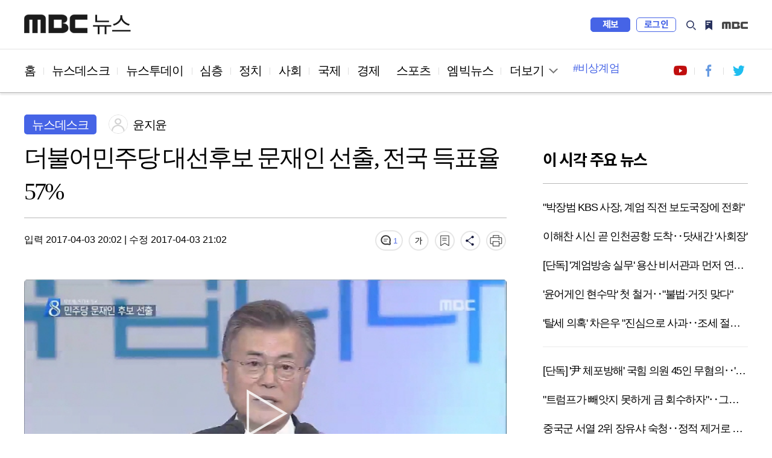

--- FILE ---
content_type: text/html; charset=utf-8
request_url: https://imnews.imbc.com/replay/2017/nwdesk/article/4260196_30212.html
body_size: 7612
content:







<!DOCTYPE html>
<html lang="ko">
<head>
    <!---액션 태그 매핑:start-->
    <meta charset="utf-8">
    <meta http-equiv="X-UA-Compatible" content="IE=edge">
    <meta name="viewport" content="width=device-width,initial-scale=1.0,minimum-scale=1.0,maximum-scale=1.0,user-scalable=no">
    <meta name="depth" content="3">
    <title>더불어민주당 대선후보 문재인 선출, 전국 득표율 57%</title>
    <meta name="title" content="더불어민주당 대선후보 문재인 선출, 전국 득표율 57%">
    <meta name="url" content="https://imnews.imbc.com/replay/2017/nwdesk/article/4260196_30212.html">
    <meta name="author" content="윤지윤">
    <meta name="description" content=" 조금 전 원내 1당, 더불어민주당의 19대 대통령 선거 후보로 문재인 전 대표가 선출됐습니다.  문 전 대표는 오늘 마지막 수도권 경선에서도 압승하며 결선투...">
    <meta name="keywords" content="문재인,대선,더불어민주당">

    <meta property="og:url" content="https://imnews.imbc.com/replay/2017/nwdesk/article/4260196_30212.html">
    <meta property="og:title" content="더불어민주당 대선후보 문재인 선출, 전국 득표율 57%">
    <meta property="og:description" content=" 조금 전 원내 1당, 더불어민주당의 19대 대통령 선거 후보로 문재인 전 대표가 선출됐습니다.  문 전 대표는 오늘 마지막 수도권 경선에서도 압승하며 결선투...">
    <meta property="og:site_name" content="MBC NEWS">
    <meta property="og:image" content="//image.imnews.imbc.com/replay/2017/nwdesk/article/__icsFiles/afieldfile/2017/04/03/desk_20170403_1_2_Large.jpg">
    <meta property="article:publisher" content="https://www.facebook.com/MBCnews">
    <meta property="og:type" content="article">
    <meta property="og:locale" content="ko_KR">
    <meta property="fb:app_id" content="692275414241491">

    <meta name="twitter:card" content="summary_large_image">
    <meta name="twitter:domain" content="imnews.imbc.com">
    <meta name="twitter:site" content="@mbcnews">
    <meta name="twitter:title" content="더불어민주당 대선후보 문재인 선출, 전국 득표율 57%">
    <meta name="twitter:creator" content="윤지윤">
    <meta name="twitter:image" content="//image.imnews.imbc.com/replay/2017/nwdesk/article/__icsFiles/afieldfile/2017/04/03/desk_20170403_1_2_Large.jpg">
    <meta name="twitter:image:alt" content="더불어민주당 대선후보 문재인 선출, 전국 득표율 57%" />
    <meta name="twitter:description" content=" 조금 전 원내 1당, 더불어민주당의 19대 대통령 선거 후보로 문재인 전 대표가 선출됐습니다.  문 전 대표는 오늘 마지막 수도권 경선에서도 압승하며 결선투...">


    <meta itemprop="name" content="더불어민주당 대선후보 문재인 선출, 전국 득표율 57%">
    <meta itemprop="description" content=" 조금 전 원내 1당, 더불어민주당의 19대 대통령 선거 후보로 문재인 전 대표가 선출됐습니다.  문 전 대표는 오늘 마지막 수도권 경선에서도 압승하며 결선투...">
    <meta itemprop="image" content="//image.imnews.imbc.com/replay/2017/nwdesk/article/__icsFiles/afieldfile/2017/04/03/desk_20170403_1_2_Large.jpg">

    <meta name="nextweb:catId" id="catId" content="mbcnews_r17_de">
    <meta name="nextweb:artId" id="artId" content="4260196">
    <meta name="nextweb:artUrl" id="artUrl" content="http://imnews.imbc.com/replay/2017/nwdesk/article/4260196_30212.html">
    <meta name="nextweb:imgUrl" id="imgUrl" content="//image.imnews.imbc.com/replay/2017/nwdesk/article/__icsFiles/afieldfile/2017/04/03/desk_20170403_1_2_Large.jpg">
    <meta name="nextweb:artSubject" id="artSubject" content="더불어민주당 대선후보 문재인 선출, 전국 득표율 57%">
    <meta name="nextweb:keyword" id="keyword" content="문재인,대선,더불어민주당">
    <meta name="nextweb:location" id="location" content=" 다시보기 > 뉴스데스크">
    <meta name="nextweb:reporter" id="reporter" content="윤지윤">
    <meta name="nextweb:createDate" id="createDate" content="2017-04-03 20:02">
    <meta name="nextweb:modDate" id="modDate" content="2017-04-03 21:02">
    <meta name="nextweb:sysModDate" id="sysModDate" content="2019-12-14 13:28">
    
  <meta name="nextweb:vodYN" id="vodYN" content="Y">
    

	<meta name="nextweb:description" id="description" content=" 조금 전 원내 1당, 더불어민주당의 19대 대통령 선거 후보로 문재인 전 대표가 선출됐습니다.  문 전 대표는 오늘 마지막 수도권 경선에서도 압승하며 결선투...">
    <meta name="nextweb:section" id="section" content="정치">
    <meta name="nextweb:pname" id="pname" content="뉴스데스크">
    <meta name="nextweb:runno" id="runno" content="1">
    <meta name="nextweb:vsequen" id="vsequen" content="2">
    <meta name="nextweb:corner" id="corner" content="">

    <meta property="dable:item_id" content="4260196">
    <meta property="dable:author" content="윤지윤">
    <meta property="article:section" content="정치">
    <meta property="article:section2" content="다시보기">
    <meta property="article:published_time" content="2017-04-03T20:02:17+09:00">

    
    
    
    
  	<link rel="canonical" href="https://imnews.imbc.com/replay/2017/nwdesk/article/4260196_30212.html"/>   <!-- 현재 HTML -->
    <!-- 구글 amp -->
    <link rel="amphtml" href="https://imnews.imbc.com/replay/2017/nwdesk/article/4260196_30213.html">

    <link rel="alternate" href="https://imnews.imbc.com/replay/2017/nwdesk/article/4260196_30212.html"> <!-- 현재 HTML -->
    <!---액션 태그 매핑:end-->
    <title>MBC NEWS</title>
    <link rel="shortcut icon" type="image/x-icon" href="//image.imnews.imbc.com/page/include/images/favicon.ico" />
    <link rel="stylesheet" type="text/css" href="/page/include/css/common.css">
    <link type="text/css" rel="stylesheet" href="/page/include/css/m/m_common.css">
    <link rel="stylesheet" type="text/css" href="/page/include/css/slick.css">
    <link rel="stylesheet" type="text/css" href="/page/include/css/font.css">
    <link rel="stylesheet" type="text/css" href="/page/include/css/pc/pc_gnb.css">
    <link rel="stylesheet" type="text/css" href="/page/include/css/sub_common.css">
    <link rel="stylesheet" type="text/css" href="/page/include/css/view.css">
    <script src="/page/include/js/lib/jquery-1.12.3.min.js" type="text/javascript"></script>
    <script src="/page/include/js/lib/slick.min.js" type="text/javascript"></script>
    <script src="/page/include/js/pc/pc_gnb.js" type="text/javascript"></script>
    <script src="/page/include/js/common.js" type="text/javascript"></script>
    <script src="/page/include/js/view.js" type="text/javascript"></script>
    <!--[if lt IE 9]>
    <script src="/page/include/js/lib/html5shiv.min.js" type="text/javascript"></script>
    <![endif]-->
    <script src="https://developers.kakao.com/sdk/js/kakao.min.js"></script>
    <script src="/page/include/js/common/bundle.min.js" type="text/javascript"></script> 
    <script src="/page/include/js/view_util.js" type="text/javascript"></script> 
    <script type="text/javascript" src="/page/player/dist/mbcplayer.min.js"></script>
    <script type="text/javascript" src="/page/player/lib/news_util.js"></script>

    <script data-ad-client="ca-pub-2961722781524256" async src="https://pagead2.googlesyndication.com/pagead/js/adsbygoogle.js"></script>
    <!---액션 태그 매핑:start-->
    <script type="application/ld+json">
        {
            "@context": "http://schema.org",
            "@type": "NewsArticle",
            "mainEntityOfPage" : {
                "@type": "WebPage",
                "@id": "http://imnews.imbc.com/replay/2017/nwdesk/article/4260196_30212.html"
            },
            "headline": "더불어민주당 대선후보 문재인 선출, 전국 득표율 57%",
            "description": "  조금 전 원내 1당, 더불어민주당의 19대 대통령 선거 후보로 문재인 전 대표가 선출됐습니다.  문 전 대표는 오늘 마지막 수도권 경선에서도 압승하며 결선투...",
            "datePublished": "2017-04-03T20:02:17+09:00",	// pubdate 를 yyyy-mm-ddTHH:MM:SS 형식으로
            "dateModified":"2017-04-03T21:02:51+09:00",	// 수정일자 를 yyyy-mm-ddTHH:MM:SS 형식으로
            "author": {
                "@type": "Person",
                "name": "윤지윤"
            },
            "image": {
                "@type": "ImageObject",
                "url": "http://image.imnews.imbc.com/replay/2017/nwdesk/article/__icsFiles/afieldfile/2017/04/03/desk_20170403_1_2_Large.jpg",
                "width": "640",
                "height": "360"
            },
            "keywords":[
        "문재인",
        "대선",
        "더불어민주당"],

        "publisher": {
        "@type": "Organization",
        "name": "MBC 뉴스",
        "alternateName": "MBC NEWS",
        "logo": {
        "@type": "ImageObject",
      "url": "http://image.imnews.imbc.com/page/include/imgaes/amp_mbc_logo.png",
        "width": 600,
        "height": 60
        }
        },
        "sameAs":[
        "https://www.facebook.com/MBCnews",
        "https://twitter.com/mbcnews",
        "https://www.youtube.com/mbcnews11",
        "https://www.instagram.com/mbcnews_official/",
        "https://band.us/@mbcnewsofficial",
        "https://post.naver.com/mbcnews_official"

        ]
        }
    </script>
    
    
    
    
    
    <script type="application/ld+json">
        {
            "@context": "http://schema.org",
            "@type": "BreadcrumbList",
            "itemListElement": [
                {
                    "@type": "ListItem",
                    "position": 1,
                    "name": "MBC 뉴스",
                    "item": "http://imnews.imbc.com"  //고정
                },
                {
                    "@type": "ListItem",    //view의 list내용
                    "position": 2,
                    "name": "뉴스데스크",
                    "item": "http://imnews.imbc.com/replay/2017/nwdesk/4258797_30210.html"
                }
            ]
        }
    </script>
    <!---액션 태그 매핑:end-->
</head>
<body>
<div id="wrap" class="sub ">
    <!-- 스킵 내비게이션 -->
    <div id="u_skip">
        <a href="#content">본문 바로가기</a>
        <a href="#navi">메뉴 바로가기</a>
    </div>
    <!-- //스킵 내비게이션 -->
    <!-- 헤더 -->
    <header id="header">
        <div class="pc_header">
            <!-- 특별 프로모션 이미지 -->
            <div class="link_special"></div>
            <!-- pc헤더 pc_gnb.js-->
        </div>
        <div class="m_header">
            <!-- 모바일 m_gnb -->
        </div>
    </header>
    <!-- //헤더 -->
    <nav id="navi">
        <div class="wrap_pc_nav">
            <div class="pc_nav">
                <!-- PC 네비게이션 -->
            </div>
            <div class="nav_d2" tabindex="-1">
                <!-- PC 네이게이션 더보기 -->
            </div>
            <div class="progress_container">
                <div class="progress_bar" id="progressBar"></div>
            </div>
        </div>
        <!-- 모바일 m_navi -->
    </nav>
    <!-- 모바일 m_gnb.js -->
    <script type="text/javascript" src="/page/include/js/m/m_gnb.js"></script>
    <!-- // 모바일 m_gnb.js -->
    <!-- container -->
    <div id="container">
        <!-- content -->
        <div id="content">
            <div class="wrap_view">
                <div class="bg_dim"></div>
                <section class="wrap_article">
                    <article class="cont_left">
                        <div class="wrap_title">
                            <div class="info_art">
                                <!---액션 태그 매핑:start-->
                                
                                
                                <span class="sort">뉴스데스크</span>
                                <div class="reporter">
                                    
                                    <span class="writer_img"><img src="//image.imnews.imbc.com/page/include/images/writer_default.png"  alt="기자이미지" ></span>
                                    <span class="writer">윤지윤</span>
                                     
                                </div>
                            </div>
                            <h2 class="art_title">더불어민주당 대선후보 문재인 선출, 전국 득표율 57%</h2>
                            <!-- 모바일 상단 fix 흘러가는 제목 -->
                            <div class="m_top_title"><span class="ellipsis">더불어민주당 대선후보 문재인 선출, 전국 득표율 57%</span></div>
                            <!---액션 태그 매핑:end-->
                            <div class="ui_article">
                                <!---액션 태그 매핑:start-->
                                <div class="date">
                                    <span class="input">입력 
										2017-04-03 20:02
										</span> |
                                    <span class="input">수정 2017-04-03 21:02</span>
                                </div>
                                <!---액션 태그 매핑:end-->
                                <div class="ui_link">
                                    <video id="audio" style="display:none"></video>
                                    <a href="#commentBox" title="댓글" class="comment"></a>
                                    <button type="button" title="글자 크기" class="font"></button>
                                    <button type="button" title="북마크" class="bookmark"></button>
                                    <button type="button" title="공유" class="share"></button>
                                    <button type="button" title="음성" class="voice"></button>
                                    <button type="button" title="인쇄" class="print"></button>
                                    <!-- 폰트사이즈 레이어-->
                                    <div class="mini_layer layer_fontsize">
                                        <ul>
                                            <li class="font1">가</li>
                                            <li class="font2 on">가</li>
                                            <li class="font3">가</li>
                                        </ul>
                                    </div>
                                    <!-- 북마크 레이어-->
                                    <div class="mini_layer layer_bookmark">
                                        <div class="text">해당 기사를 북마크했습니다.</div>
                                        <div class="link_bm">
                                            <button type="button" class="btn_confirm">확인</button>
                                            <a href="#">내 북마크 보기</a>
                                        </div>
                                    </div>
                                    <!-- 공유 레이어-->
                                    <div class="layer_share">
                                        <ul>
                                            <li><button class="share_fb" id="facebook"></button><span>페이스북</span></li>
                                            <li><button class="share_tw" id="twitter"></button><span>트위터</span></li>
                                            <li><button class="share_story" id="ks"></button><span>카카오 스토리</span></li>
                                            <li><button class="share_kko" id="kt"></button><span>카카오톡</span></li>
                                            <li><button class="share_band" id="nb"></button><span>밴드</span></li>
                                            <li><button class="share_url" id="url"></button><span>링크 복사</span></li>
                                            <li><button class="share_copy" id="copy"></button><span>본문 복사</span></li>
                                        </ul>
                                        <button type="button" class="btn_close_layer">레이어 닫기</button>
                                    </div>
                                </div>
                            </div>
                        </div>
                        <div class="news_cont">
                                            
                                
                                
                                
                                
                                
                                
                                
                                
                                
                                
                                <div class="news_img">
                                  	<div id="article_video_4260196_01"  class="video-wrapper"></div>
								  	<div id="article_video_4260196_01_dummy" style="height:450px;display:none"></div>
								 	<div id="article_video_4260196_01_floating" style="height:1px;"></div>
								</div>
                                <script>
                                    var thisMovieList = new Array();
                                    var thisMovie1 = new Object();
                                    thisMovie1.aid = 4260196;
                                    thisMovie1.id = "article_video_4260196_01";
                                    thisMovie1.file = "//video.imnews.imbc.com/video/_definst_/imnews/video.imnews.imbc.com/replay/2017/nwdesk/article/__icsFiles/afieldfile/2017/04/03/desk_20170403_1_2.mp4/playlist.m3u8";
                                    thisMovie1.image = "//image.imnews.imbc.com/replay/2017/nwdesk/article/__icsFiles/afieldfile/2017/04/03/desk_20170403_1_2_Large.jpg";
                                    thisMovie1.link = "/replay/2017/nwdesk/article/4260196_30212.html";
                                    thisMovie1.caption = "";

                                    var videoStartTime1 ="336165";
                                    var videoEndTime1 ="453264";
                                    var videoDuringTime1 = Math.floor((videoEndTime1-videoStartTime1)*0.001);
                                    var nextNewsInfo = Object();

                                    var adObj1 = new Object();
                                    adObj1.programid = programCode;
                                    adObj1.clipid = 4260196;
                                    adObj1.vodtype = "C";
                                    adObj1.playtime = videoDuringTime1;
                                    adObj1.gender = "";
                                    adObj1.age = "";
                                    adObj1.contentnumber = "";
                                    adObj1.broaddate = "";
                                    adObj1.starttime = "";
                                    adObj1.endtime = "";
                                    adObj1.adpercent = ad_percent;
                                    adObj1.autoplay  = ad_autoplay;
                                    adObj1.geoblock = "";

                                    newsPlayer(thisMovie1, adObj1,nextNewsInfo, "VOD");

                                </script>

                                
                                
                                
                            
                                <!---액션 태그 매핑:end-->

                                <!-- 다음 뉴스 슬라이드 -->
                                <div class="wrap_next_news">
                                    <div class="s_slider">
                                        <div class="news_slide">
                                        </div>
                                        <button class="slick-arrow slick-prev" aria-label="Previous" type="button">Previous</button>
                                        <button class="slick-arrow slick-next" aria-label="Next" type="button">Next</button>
                                    </div>
                                </div>
                                <!-- // 다음 뉴스 슬라이드 -->

                                <!-- 전체재생  -->
                                <div class="wrap_playall">
                                    <button type="button" class="open_layer">전체재생</button>
                                </div>
                                <!-- // 전체재생  -->
                                <!-- 전체재생 레이어 -->
                                <div class="layer_popup">
                                    <div class="vod_left">
                                        <div class="vod_info">
                                            <span class="program"></span>
                                            <span class="news_date"></span>
                                        </div>
                                        <div class="player">
                                        </div>
                                        <div class="vod_title"></div>
                                        <a href="#" class="ico_comment"></a>
                                        <a href="#" class="link_detail">상세 기사보기</a>
                                    </div>
                                    <div class="vod_right">
                                        <div class="tit"><span>재생목록</span><span class="number"></span></div>
                                        <button type="button" class="btn_repeat">연속재생</button>
                                        <div class="vod_list">
                                            <div class="s_slider">
                                                <ul></ul>
                                            </div>
                                        </div>
                                    </div>
                                    <button type="button" class="btn_vod_close">닫기</button>
                                </div>
                                <!-- // 전체재생 레이어 -->
                                <div class="news_txt">
                                    
                                    ◀ 앵커 ▶<br><br>조금 전 원내 1당, 더불어민주당의 19대 대통령 선거 후보로 문재인 전 대표가 선출됐습니다. <br><br>◀ 앵커 ▶<br><br>문 전 대표는 오늘 마지막 수도권 경선에서도 압승하며 결선투표 없이 대선 후보로 확정됐습니다.<br><br>윤지윤 기자입니다. <br><br>◀ 리포트 ▶<br><br>[홍재형 더불어민주당 선관위원장]<br>"기호 3번 문재인 후보가 57%의 득표율로 더불어민주당 제19대 대통령 후보로 선출됐음을 선포합니다."<br><br>이변은 없었습니다.<br><br>마지막, 수도권 경선에서도 승리한 문 후보는 누적득표율 50%를 무난히 넘기며 결선투표 없이 본선행을 확정 지었습니다.<br><br>문 후보는 본선 승리에 대한 강한 자신감을 보였습니다.<br><br>[문재인 더불어민주당 대선 후보]<br>"민주당 역사상 최초로, 우리 힘으로 당당히 집권하는 새로운 역사를 만들겠습니다!"<br><br>경선과정에서 경쟁 후보들과의 갈등 속에 있었던 앙금을 털고 화합을 강조했습니다. <br><br>[문재인 더불어민주당 대선 후보]<br>"제가 아니라 우리가! 한팀이 되어 해내겠습니다. 안희정, 이재명, 최성과 함께 하겠습니다!"<br><br>경제와 일자리 문제를 해결하고, 집무실을 광화문으로 옮겨 광화문 대통령 시대를 열겠다고 약속했습니다.<br><br>안희정 충남지사와 이재명 성남시장은 수도권에서 대역전을 노렸지만 문 전 대표의 높은 벽을 다시 확인했습니다. <br><br>[안희정 충남지사]<br>"네 편 내 편 가르는 패권정치가 아니라 민주적 정당정치를 만들어냅시다."<br><br>[이재명 성남시장]<br>"단순 정권 교체를 넘어 우리의 삶이 바뀌는 제대로 된 정권 교체 그 제대로 된 교체는 기득권으로부터 자유로운 이재명만이 할 수 있습니다."<br><br>문 후보는 내일 국립현충원을 참배한 뒤 노무현 전 대통령의 묘역이 있는 봉하 마을 방문으로 본격적인 대선 행보를 시작할 예정입니다.<br><br>MBC뉴스 윤지윤입니다.
                                    
                                    
                                    
                                    
                                    
                                    
                                    
                                    
                                    
                                </div>
                        
                            <div class="section_mid">
                                <div class="hashtag">
                                    <!---액션 태그 매핑:start-->
                                    
                                    
                                    
                                    
                                    <a href="#">#문재인</a>
                                    
                                    
                                    
                                    
                                    <a href="#">#대선</a>
                                    
                                    
                                    
                                    
                                    <a href="#">#더불어민주당</a>
                                    
                                    
                                </div>
                                <!---액션 태그 매핑:end-->
                                <div class="ui_link">
                                    <a href="#commentBox" title="댓글" class="comment"></a>
                                    <button type="button" title="글자 크기" class="font"></button>
                                    <button type="button" title="북마크" class="bookmark"></button>
                                    <button type="button" title="공유" class="share"></button>
                                    <button type="button" title="음성" class="voice"></button>
                                    <button type="button" title="인쇄" class="print"></button>
                                    <!-- 폰트사이즈 레이어-->
                                    <div class="mini_layer layer_fontsize">
                                        <ul>
                                            <li class="font1">가</li>
                                            <li class="font2 on">가</li>
                                            <li class="font3">가</li>
                                        </ul>
                                    </div>
                                    <!-- 북마크 레이어-->
                                    <div class="mini_layer layer_bookmark">
                                        <div class="text">해당 기사를 북마크했습니다.</div>
                                        <div class="link_bm">
                                            <button type="button" class="btn_confirm">확인</button>
                                            <a href="#">내 북마크 보기</a>
                                        </div>
                                    </div>
                                    <!-- 공유 레이어-->
                                    <div class="layer_share">
                                        <ul>
                                            <li><button class="share_fb"></button><span>페이스북</span></li>
                                            <li><button class="share_tw"></button><span>트위터</span></li>
                                            <li><button class="share_story"></button><span>카카오 스토리</span></li>
                                            <li><button class="share_kko"></button><span>카카오톡</span></li>
                                            <li><button class="share_band"></button><span>밴드</span></li>
                                            <li><button class="share_url"></button><span>링크 복사</span></li>
                                            <li><button class="share_copy"></button><span>본문 복사</span></li>
                                        </ul>
                                        <button type="button" class="btn_close_layer">레이어 닫기</button>
                                    </div>
                                </div>
                            </div>
                            <div class="imoji">
                                <h3 class="sub_tit">이 기사 어땠나요?</h3>
                                <ul>
                                    <li class="good"><a href="#none"><span class="btn_feel">좋아요</span><span class="count"></span></a></li>
                                    <li class="great"><a href="#none"><span class="btn_feel">훌륭해요</span><span class="count"></span></a></li>
                                    <li class="sad"><a href="#none"><span class="btn_feel">슬퍼요</span><span class="count"></span></a></li>
                                    <li class="angry"><a href="#none"><span class="btn_feel">화나요</span><span class="count"></span></a></li>
                                    <li class="news"><a href="#none"><span class="btn_feel">후속요청</span><span class="count"></span></a></li>
                                </ul>
                            </div>
                            <div class="wrap_comment" id="commentBox">
                                <h3 class="sub_tit">당신의 의견을 남겨주세요</h3>
                                <div class="comment_numb"></div>
                                <div class="write_comment">
                                    <div class="wrap_input">
                                        <div class="login_id">
                                            <span class="id"></span>
                                            <span class="string"><em>0</em>/300</span>
                                        </div>
                                        <textarea id="cmt_cont" placeholder="의견을 작성하려면 로그인해주세요" title="댓글 작성란"></textarea>
                                        <button type="submit" class="btn_submit"><span>등록</span></button>
                                    </div>
                                    <span class="login_alert" style="display:none;background-color:red"></span>
                                </div>
                                <div class="sort_comment">
                                    <div class="sort_comment_btn">
                                        <a href="#none" class="on">최신순</a>
                                        <a href="#none">공감순</a>
                                        <a href="#none">반대순</a>
                                    </div>
                                </div>
                                <div class="list_comment">
                                    <ul></ul>
                                    <div class="wrap_more">
                                        <button type="button" class="ui_button btn_more"><span>더보기</span></button>
                                    </div>
                                </div>
                            </div>
                    </article>
                    <aside class="wrap_aside cont_right">
                        <div class="news_list">
                            <h3>이시각 주요뉴스</h3>
                            <ul class="thumb_type list_thumb_r"></ul>
                            <ul class="thumb_type list_thumb_r"></ul>
                        </div>
                        <!-- PC광고 네이버배너 -->
                        <div class="ad_banner"></div>
                        <!-- 모바일 광고 영역 -->
                        <div class="section s_ad"></div>
                        <!-- //광고 영역 -->
                        <div class="s_hits">
                            <h3>많이 본 뉴스</h3>
                            <div class="tabs">
                                <ul>
                                    <li id="im"><span>MBC</span></li>
                                    <li id="pt"><span>포털</span></li>
                                    <li id="sns"><span>SNS</span></li>
                                    <li id="vod"><span>유튜브</span></li>
                                </ul>
                            </div>
                            <div class="hits_list">
                                <ul class="list_text wrapper"></ul>
                            </div>
                        </div>
                        <div class="n_banner">

                        </div>
                        <div class="recom">
                            <h3>분야별 추천 뉴스</h3>
                            <ul></ul>
                            <ul></ul>
                            <ul></ul>
                        </div>
                    </aside>
                </section>
                <section class="section_bottom">
                    <div class="wrap_pan bottom_roll">
                        <div class="roll_pan">
                            <div class="cont_left news_related">
                                <h3> <strong></strong>관련 뉴스</h3>
                                <div class="s_slider">
                                    <ul class="thumb_type"></ul>
                                </div>
                            </div>
                            <div class="cont_right">
                                <h3>인기 키워드</h3>
                                <div class="keyword">
                                    <ul></ul>
                                </div>
                            </div>
                        </div>
                        <div class="roll_pan">
                            <div class="news_plus">
                                <h3>취재플러스</h3>
                                <div class="wrap_plus">
                                    <ul class="thumbnail"></ul>
                                </div>
                                <div class="list_hori">
                                    <ul></ul>
                                    <ul></ul>
                                </div>
                            </div>
                        </div>
                        <div class="roll_pan">
                            <div class="cont_left 14f">
                                <h3>14F</h3>
                                <div class="s_slider">
                                    <ul class="thumb_type"></ul>
                                </div>
                            </div>
                            <div class="cont_right">
                                <div class="wrap_mbig">
                                    <h3>엠빅뉴스</h3>
                                    <ul class="thumb_type list_thumb_r"></ul>
                                </div>
                            </div>
                        </div>
                    </div>
                    <ul class="slick-dots"></ul>
                </section>
                <div class="section_bottom s_dable"></div>
                <!-- 광고 영역 -->
                <div class="section s_ad"></div>
                <!-- //광고 영역 -->
            </div>
        </div>
        <!-- //content -->
    </div>
    <!-- //container -->
    <footer id="footer">
        <!-- PC footer -->
        <div class="pc_footer">
            <div class="program_list">
            </div>
            <div class="wrap_corp">
            </div>
        </div>
        <!-- // PC footer -->
        <!-- 모바일 m_footer.js -->
        <div class="m_footer">
            <script type="text/javascript" src="/page/include/js/m/m_footer.js"></script>
        </div>
        <!-- // 모바일 m_footer.js -->
    </footer>
</div>
</body>
</html>

--- FILE ---
content_type: text/html; charset=utf-8
request_url: https://www.google.com/recaptcha/api2/aframe
body_size: 250
content:
<!DOCTYPE HTML><html><head><meta http-equiv="content-type" content="text/html; charset=UTF-8"></head><body><script nonce="BcgfCPz0odGZUHsSCLIB8A">/** Anti-fraud and anti-abuse applications only. See google.com/recaptcha */ try{var clients={'sodar':'https://pagead2.googlesyndication.com/pagead/sodar?'};window.addEventListener("message",function(a){try{if(a.source===window.parent){var b=JSON.parse(a.data);var c=clients[b['id']];if(c){var d=document.createElement('img');d.src=c+b['params']+'&rc='+(localStorage.getItem("rc::a")?sessionStorage.getItem("rc::b"):"");window.document.body.appendChild(d);sessionStorage.setItem("rc::e",parseInt(sessionStorage.getItem("rc::e")||0)+1);localStorage.setItem("rc::h",'1769464477945');}}}catch(b){}});window.parent.postMessage("_grecaptcha_ready", "*");}catch(b){}</script></body></html>

--- FILE ---
content_type: application/javascript; charset=utf-8
request_url: https://imnews.imbc.com/operate/common/main/topnews/headline_news.js?202601262154
body_size: 3700
content:
{
  "Data":
[{



            "Section":"사회",
            "AId":"6796441",
            "Title":"\"박장범 KBS 사장, 계엄 직전 보도국장에 전화\"",
			
            	"Desc":" 12.3 내란 당시, 지상파에서 유일하게 KBS가 계엄 담화 특별생방송을 진행한 과정에서 이른바 '파우치' 발언 이후 사장이 된 박장범 사장이 개입했단 폭로가 나왔습니다.  박장범 당시 사장 내정자가 보도국장에게 전화를 해 계엄 방송을 하도록 했...",
			
            
            "Image":"//image.imnews.imbc.com/replay/2026/nwtoday/article/__icsFiles/afieldfile/2026/01/27/hye_20260127_2.jpg",
			
            "Link":"https://imnews.imbc.com/replay/2026/nwtoday/article/6796441_37012.html",
            "IsVod":"Y"

},{



            "Section":"정치",
            "AId":"6796443",
            "Title":"이해찬 시신 곧 인천공항 도착‥닷새간 '사회장'",
			
            	"Desc":" 베트남 출장 중 별세한 이해찬 전 국무총리의 시신이 잠시 뒤 인천공항에 도착합니다. 장례는 오늘부터 5일간 기관·사회장으로 치러집니다. 민주당은 추모 기간동안 정쟁적 발언을 자제하기로 했습니다. 이재욱 기자입니다.  이해찬 전 총리의 갑작스런 ...",
			
            
           "Image":"//image.imnews.imbc.com/replay/2026/nwtoday/article/__icsFiles/afieldfile/2026/01/27/hye_20260127_6_1.jpg",
			
            "Link":"https://imnews.imbc.com/replay/2026/nwtoday/article/6796443_37012.html",
            "IsVod":"Y"

},{



            "Section":"사회",
            "AId":"6796377",
            "Title":"[단독] '계엄방송 실무' 용산 비서관과 먼저 연락‥\"몰랐다\"에 면죄부?",
			
            	"Desc":" 계엄 선포 당일, 당시 박장범 KBS 사장 내정자는 누구로부터 어떤 연락을 받은 걸까요? MBC 취재 결과 박 내정자와 연락했던 사람은 최재혁 당시 대통령실 홍보기획비서관이었던 것으로 파악됐습니다. 그런데 경찰 수사는 여기서 더 나아가지 못한 채 무혐의로 ...",
			
            
           "Image":"//image.imnews.imbc.com/replay/2026/nwdesk/article/__icsFiles/afieldfile/2026/01/26/kds_20260126_14_1.jpg",
			
            "Link":"https://imnews.imbc.com/replay/2026/nwdesk/article/6796377_37004.html",
            "IsVod":"Y"

},{



            "Section":"사회",
            "AId":"6796394",
            "Title":"'윤어게인 현수막' 첫 철거‥\"불법·거짓 맞다\"",
			
            	"Desc":" 내란을 정당화하는 '윤어게인' 현수막, 지나다 한 번씩 보셨을 텐데요. 윤 전 대통령의 범죄행위를 옹호해도, 정당 현수막이라는 이유로 철거를 할 수 없어 사실상 방관해 왔는데, 최근 정부가 '불법 내용이 맞다'는 법령 해석을 내놓자, 전국에서 처음으로 울산...",
			
            
           "Image":"//image.imnews.imbc.com/replay/2026/nwdesk/article/__icsFiles/afieldfile/2026/01/26/kds_20260126_47_1.jpg",
			
            "Link":"https://imnews.imbc.com/replay/2026/nwdesk/article/6796394_37004.html",
            "IsVod":"Y"

},{



            "Section":"사회",
            "AId":"6796413",
            "Title":"'탈세 의혹' 차은우 \"진심으로 사과‥조세 절차 성실히 임할 것\"",
			
            	"Desc":"군 복무 중인 가수 겸 배우 차은우가 최근 불거진 수백억 원대 탈세 의혹에 대해 처음으로 직접 입장을 내고 사과했습니다. 차은우는 오늘 저녁 자신의 SNS를 통해 &quot;최근 여러 일로 많은 분들께 심려와 실망을 안겨드린 점 진심으로 고개 숙여 사과드린다&quot;고 밝혔습니다. 또...",
			
            
           "Image":"//image.imnews.imbc.com/news/2026/society/article/__icsFiles/afieldfile/2026/01/26/kds_20260126_58.jpg",
			
            "Link":"https://imnews.imbc.com/news/2026/society/article/6796413_36918.html",
            "IsVod":"N"

},{



            "Section":"사회",
            "AId":"6796378",
            "Title":"[단독] '尹 체포방해' 국힘 의원 45인 무혐의‥'법 기술' 용인?",
			
            	"Desc":" 1년 전 윤석열에 대한 체포영장 집행 당시, 관저 앞에서 방패를 자처하며 영장 집행을 막아섰던 국민의힘 의원들 기억하실 겁니다. 인간띠를 형성하는 등 체포를 물리적으로 방해했다는 혐의로 수사를 받았는데요. 내란 특검이 이러한 국민의힘 의원 45명에 대해 무...",
			
            
           "Image":"//image.imnews.imbc.com/replay/2026/nwdesk/article/__icsFiles/afieldfile/2026/01/26/kds_20260126_16_1.jpg",
			
            "Link":"https://imnews.imbc.com/replay/2026/nwdesk/article/6796378_37004.html",
            "IsVod":"Y"

},{



            "Section":"세계",
            "AId":"6796385",
            "Title":"\"트럼프가 빼앗지 못하게 금 회수하자\"‥그린란드가 확인해준 유럽의 한방",
			
            	"Desc":" 독일은 상당한 양의 금을 미국에 보관하고 있는데요. 최근 이 금을 가져와야 한다는 주장이 잇따르고 있습니다. 트럼프 대통령의 예측불가능한 행동을 고려할 때, 미국에 금을 두는 게 위험하다는 판단이 깔려있는데요. 여기에 미국의 약점이 국채 매각이라는 점도 확...",
			
            
           "Image":"//image.imnews.imbc.com/replay/2026/nwdesk/article/__icsFiles/afieldfile/2026/01/26/kds_20260126_32_1.jpg",
			
            "Link":"https://imnews.imbc.com/replay/2026/nwdesk/article/6796385_37004.html",
            "IsVod":"Y"

},{



            "Section":"세계",
            "AId":"6796387",
            "Title":"중국군 서열 2위 장유샤 숙청‥정적 제거로 시진핑 1인 체제 강화",
			
            	"Desc":" 중국군에서 시진핑 주석 다음으로 서열이 높았던 군의 실세 장유샤 중앙군사위 부주석이 갑자기 숙청됐습니다. 군내 최고 권력자를 단숨에 제거하면서 불법행위로 붙잡아 조사한다고 했는데, 시진핑 1인 체제를 강화하려는 움직임으로 해석되고 있습니다. 베이징 이필희 ...",
			
            
           "Image":"//image.imnews.imbc.com/replay/2026/nwdesk/article/__icsFiles/afieldfile/2026/01/26/kds_20260126_34_1.jpg",
			
            "Link":"https://imnews.imbc.com/replay/2026/nwdesk/article/6796387_37004.html",
            "IsVod":"Y"

},{



            "Section":"경제",
            "AId":"6796395",
            "Title":"친환경이냐? AI 강국이냐?‥정부 결국 \"대형 원전 더 짓는다\"",
			
            	"Desc":" 우리나라에 원자력발전소를 더 지을지, 계획을 보류하고 고민해 온 정부가 결국 당초 계획대로 원전을 더 짓기로 최종 결론을 내렸습니다. 친환경 에너지도 중요하지만, AI 산업 글로벌 경쟁에서 데이터 센터를 돌릴 전력을 반드시 확보해야 한다는 겁니다. 지윤수 ...",
			
            
           "Image":"//image.imnews.imbc.com/replay/2026/nwdesk/article/__icsFiles/afieldfile/2026/01/26/kds_20260126_48.jpg",
			
            "Link":"https://imnews.imbc.com/replay/2026/nwdesk/article/6796395_37004.html",
            "IsVod":"Y"

},
{



            "Section":"사회",
            "AId":"6796413",
            "Title":"'탈세 의혹' 차은우 \"진심으로 사과‥조세 절차 성실히 임할 것\"",
            "Desc":"군 복무 중인 가수 겸 배우 차은우가 최근 불거진 수백억 원대 탈세 의혹에 대해 처음으로 직접 입장을 내고 사과했습니다. 차은우는 오늘 저녁 자신의 SNS를 통해 &quot;최근 여러 일로 많은 분들께 심려와 실망을 안겨드린 점 진심으로 고개 숙여 사과드린다&quot;고 밝혔습니다. 또...",
            "Image":"//image.imnews.imbc.com/news/2026/society/article/__icsFiles/afieldfile/2026/01/26/kds_20260126_58.jpg",
            "Link":"https://imnews.imbc.com/news/2026/society/article/6796413_36918.html",
            "IsVod":"N"

},{



            "Section":"사회",
            "AId":"6796356",
            "Title":"서울중앙지법 임시 '내란전담' 영장판사에 남세진·이정재",
            "Desc":"서울중앙지법이 정기 인사 전까지 내란과 외환 사건의 영장 재판을 담당할 임시 영장전담법관으로 남세진·이정재 부장판사를 임명했습니다. 법원은 오늘 오후 보도자료를 내고 두 부장판사가 다음 달 22일 법관 정기 사무분담 전까지 임시로 내란과 외환 사건과 관련된 영장을 심리...",
            "Image":"//image.imnews.imbc.com/news/2026/society/article/__icsFiles/afieldfile/2026/01/26/joo260126_6.jpg",
            "Link":"https://imnews.imbc.com/news/2026/society/article/6796356_36918.html",
            "IsVod":"N"

},{



            "Section":"정치",
            "AId":"6796315",
            "Title":"군검찰, 김현태 707단장·이상현 1공수여단장 사건 내란특검 이첩",
            "Desc":"12·3 내란 당시 국회 봉쇄와 침탈에 가담한 혐의를 받는 김현태 전 707특임단장과 이상현 전 1공수여단장 등 현역 군 간부 6명에 대한 공소유지를 내란특검이 이어받게 됐습니다. 국방부 검찰단은 내란중요임무종사 혐의로 군사재판을 받고 있는 이상현·김대우 준장과 김현태...",
            "Image":"//image.imnews.imbc.com/news/2026/politics/article/__icsFiles/afieldfile/2026/01/26/joo260126_5.jpg",
            "Link":"https://imnews.imbc.com/news/2026/politics/article/6796315_36911.html",
            "IsVod":"N"

},{



            "Section":"사회",
            "AId":"6796364",
            "Title":"여장한 채 여자화장실 불법촬영 혐의 양주시청 공무원 구속",
            "Desc":"여장을 한 채 여자 화장실에 들어가 불법 촬영한 혐의를 받는 경기 양주시청 공무원이 구속됐습니다. 경기 양주경찰서는 어제 성폭력처벌법 위반 혐의로 양주시청 소속 20대 남성 공무원을 구속했다고 밝혔습니다. 이 남성은 지난 23일 오후 2시쯤 경기 양주시의 한 건물 1층...",
            "Image":"//image.imnews.imbc.com/news/2026/society/article/__icsFiles/afieldfile/2026/01/26/kds_20260126_4.jpg",
            "Link":"https://imnews.imbc.com/news/2026/society/article/6796364_36918.html",
            "IsVod":"N"

},{



            "Section":"세계",
            "AId":"6796351",
            "Title":"美 전직 대통령들 '터졌다'‥'대정부 저항' 강력 호소",
            "Desc":"최근 잇따라 총격 사망사건을 일으킨 트럼프 행정부의 강경 이민 단속에 대해 민주당 소속 전 미국 대통령들이 일제히 비판에 나섰습니다. 버락 오바마, 빌 클린턴 전 대통령이 SNS를 통해 트럼프 이민 정책에 대한 비판의 목소리를 높이며 이에 맞서 시위하는 미국인을 공개 ...",
            "Image":"//image.imnews.imbc.com/news/2026/world/article/__icsFiles/afieldfile/2026/01/26/joo260126_vo3.jpg",
            "Link":"https://imnews.imbc.com/news/2026/world/article/6796351_36925.html",
            "IsVod":"Y"

}
]
}

--- FILE ---
content_type: application/javascript; charset=utf-8
request_url: https://imnews.imbc.com/replay/2017/nwdesk/cal_data.js?202601262154
body_size: 5668
content:

{
	"Link":"https://imnews.imbc.com/replay/2017/nwdesk/",
	"TempleteId":"30210",
     "DataId":"30211",
	"DateList":[{
		 "Day":"20170101",
		 "CurrentID":"4194195",
		 "NextID":"4194845",
		 "PrveID":""	 

},{
		 "Day":"20170102",
		 "CurrentID":"4194845",
		 "NextID":"4195645",
		 "PrveID":"4194195"	 

},{
		 "Day":"20170103",
		 "CurrentID":"4195645",
		 "NextID":"4196245",
		 "PrveID":"4194845"	 

},{
		 "Day":"20170104",
		 "CurrentID":"4196245",
		 "NextID":"4196945",
		 "PrveID":"4195645"	 

},{
		 "Day":"20170105",
		 "CurrentID":"4196945",
		 "NextID":"4197654",
		 "PrveID":"4196245"	 

},{
		 "Day":"20170106",
		 "CurrentID":"4197654",
		 "NextID":"4198397",
		 "PrveID":"4196945"	 

},{
		 "Day":"20170107",
		 "CurrentID":"4198397",
		 "NextID":"4198995",
		 "PrveID":"4197654"	 

},{
		 "Day":"20170108",
		 "CurrentID":"4198995",
		 "NextID":"4199445",
		 "PrveID":"4198397"	 

},{
		 "Day":"20170109",
		 "CurrentID":"4199445",
		 "NextID":"4200145",
		 "PrveID":"4198995"	 

},{
		 "Day":"20170110",
		 "CurrentID":"4200145",
		 "NextID":"4200845",
		 "PrveID":"4199445"	 

},{
		 "Day":"20170111",
		 "CurrentID":"4200845",
		 "NextID":"4201496",
		 "PrveID":"4200145"	 

},{
		 "Day":"20170112",
		 "CurrentID":"4201496",
		 "NextID":"4202245",
		 "PrveID":"4200845"	 

},{
		 "Day":"20170113",
		 "CurrentID":"4202245",
		 "NextID":"4202866",
		 "PrveID":"4201496"	 

},{
		 "Day":"20170114",
		 "CurrentID":"4202866",
		 "NextID":"4203350",
		 "PrveID":"4202245"	 

},{
		 "Day":"20170115",
		 "CurrentID":"4203350",
		 "NextID":"4203698",
		 "PrveID":"4202866"	 

},{
		 "Day":"20170116",
		 "CurrentID":"4203698",
		 "NextID":"4204355",
		 "PrveID":"4203350"	 

},{
		 "Day":"20170117",
		 "CurrentID":"4204355",
		 "NextID":"4204995",
		 "PrveID":"4203698"	 

},{
		 "Day":"20170118",
		 "CurrentID":"4204995",
		 "NextID":"4205702",
		 "PrveID":"4204355"	 

},{
		 "Day":"20170119",
		 "CurrentID":"4205702",
		 "NextID":"4206545",
		 "PrveID":"4204995"	 

},{
		 "Day":"20170120",
		 "CurrentID":"4206545",
		 "NextID":"4207247",
		 "PrveID":"4205702"	 

},{
		 "Day":"20170121",
		 "CurrentID":"4207247",
		 "NextID":"4207845",
		 "PrveID":"4206545"	 

},{
		 "Day":"20170122",
		 "CurrentID":"4207845",
		 "NextID":"4208150",
		 "PrveID":"4207247"	 

},{
		 "Day":"20170123",
		 "CurrentID":"4208150",
		 "NextID":"4208703",
		 "PrveID":"4207845"	 

},{
		 "Day":"20170124",
		 "CurrentID":"4208703",
		 "NextID":"4209188",
		 "PrveID":"4208150"	 

},{
		 "Day":"20170125",
		 "CurrentID":"4209188",
		 "NextID":"4209673",
		 "PrveID":"4208703"	 

},{
		 "Day":"20170126",
		 "CurrentID":"4209673",
		 "NextID":"4210196",
		 "PrveID":"4209188"	 

},{
		 "Day":"20170127",
		 "CurrentID":"4210196",
		 "NextID":"4210595",
		 "PrveID":"4209673"	 

},{
		 "Day":"20170128",
		 "CurrentID":"4210595",
		 "NextID":"4210948",
		 "PrveID":"4210196"	 

},{
		 "Day":"20170129",
		 "CurrentID":"4210948",
		 "NextID":"4211251",
		 "PrveID":"4210595"	 

},{
		 "Day":"20170130",
		 "CurrentID":"4211251",
		 "NextID":"4211599",
		 "PrveID":"4210948"	 

},{
		 "Day":"20170131",
		 "CurrentID":"4211599",
		 "NextID":"4212069",
		 "PrveID":"4211251"	 

},{
		 "Day":"20170201",
		 "CurrentID":"4212069",
		 "NextID":"4212595",
		 "PrveID":"4211599"	 

},{
		 "Day":"20170202",
		 "CurrentID":"4212595",
		 "NextID":"4213057",
		 "PrveID":"4212069"	 

},{
		 "Day":"20170203",
		 "CurrentID":"4213057",
		 "NextID":"4213595",
		 "PrveID":"4212595"	 

},{
		 "Day":"20170204",
		 "CurrentID":"4213595",
		 "NextID":"4213853",
		 "PrveID":"4213057"	 

},{
		 "Day":"20170205",
		 "CurrentID":"4213853",
		 "NextID":"4214198",
		 "PrveID":"4213595"	 

},{
		 "Day":"20170206",
		 "CurrentID":"4214198",
		 "NextID":"4214745",
		 "PrveID":"4213853"	 

},{
		 "Day":"20170207",
		 "CurrentID":"4214745",
		 "NextID":"4215255",
		 "PrveID":"4214198"	 

},{
		 "Day":"20170208",
		 "CurrentID":"4215255",
		 "NextID":"4215797",
		 "PrveID":"4214745"	 

},{
		 "Day":"20170209",
		 "CurrentID":"4215797",
		 "NextID":"4216347",
		 "PrveID":"4215255"	 

},{
		 "Day":"20170210",
		 "CurrentID":"4216347",
		 "NextID":"4216800",
		 "PrveID":"4215797"	 

},{
		 "Day":"20170211",
		 "CurrentID":"4216800",
		 "NextID":"4217085",
		 "PrveID":"4216347"	 

},{
		 "Day":"20170212",
		 "CurrentID":"4217085",
		 "NextID":"4217401",
		 "PrveID":"4216800"	 

},{
		 "Day":"20170213",
		 "CurrentID":"4217401",
		 "NextID":"4217850",
		 "PrveID":"4217085"	 

},{
		 "Day":"20170214",
		 "CurrentID":"4217850",
		 "NextID":"4218454",
		 "PrveID":"4217401"	 

},{
		 "Day":"20170215",
		 "CurrentID":"4218454",
		 "NextID":"4218887",
		 "PrveID":"4217850"	 

},{
		 "Day":"20170216",
		 "CurrentID":"4218887",
		 "NextID":"4219498",
		 "PrveID":"4218454"	 

},{
		 "Day":"20170217",
		 "CurrentID":"4219498",
		 "NextID":"4220003",
		 "PrveID":"4218887"	 

},{
		 "Day":"20170218",
		 "CurrentID":"4220003",
		 "NextID":"4220405",
		 "PrveID":"4219498"	 

},{
		 "Day":"20170219",
		 "CurrentID":"4220405",
		 "NextID":"4220704",
		 "PrveID":"4220003"	 

},{
		 "Day":"20170220",
		 "CurrentID":"4220704",
		 "NextID":"4221199",
		 "PrveID":"4220405"	 

},{
		 "Day":"20170221",
		 "CurrentID":"4221199",
		 "NextID":"4221796",
		 "PrveID":"4220704"	 

},{
		 "Day":"20170222",
		 "CurrentID":"4221796",
		 "NextID":"4222395",
		 "PrveID":"4221199"	 

},{
		 "Day":"20170223",
		 "CurrentID":"4222395",
		 "NextID":"4223000",
		 "PrveID":"4221796"	 

},{
		 "Day":"20170224",
		 "CurrentID":"4223000",
		 "NextID":"4223495",
		 "PrveID":"4222395"	 

},{
		 "Day":"20170225",
		 "CurrentID":"4223495",
		 "NextID":"4224045",
		 "PrveID":"4223000"	 

},{
		 "Day":"20170226",
		 "CurrentID":"4224045",
		 "NextID":"4224399",
		 "PrveID":"4223495"	 

},{
		 "Day":"20170227",
		 "CurrentID":"4224399",
		 "NextID":"4224948",
		 "PrveID":"4224045"	 

},{
		 "Day":"20170228",
		 "CurrentID":"4224948",
		 "NextID":"4225496",
		 "PrveID":"4224399"	 

},{
		 "Day":"20170301",
		 "CurrentID":"4225496",
		 "NextID":"4225945",
		 "PrveID":"4224948"	 

},{
		 "Day":"20170302",
		 "CurrentID":"4225945",
		 "NextID":"4226608",
		 "PrveID":"4225496"	 

},{
		 "Day":"20170303",
		 "CurrentID":"4226608",
		 "NextID":"4227145",
		 "PrveID":"4225945"	 

},{
		 "Day":"20170304",
		 "CurrentID":"4227145",
		 "NextID":"4227595",
		 "PrveID":"4226608"	 

},{
		 "Day":"20170305",
		 "CurrentID":"4227595",
		 "NextID":"4227995",
		 "PrveID":"4227145"	 

},{
		 "Day":"20170306",
		 "CurrentID":"4227995",
		 "NextID":"4228547",
		 "PrveID":"4227595"	 

},{
		 "Day":"20170307",
		 "CurrentID":"4228547",
		 "NextID":"4229398",
		 "PrveID":"4227995"	 

},{
		 "Day":"20170308",
		 "CurrentID":"4229398",
		 "NextID":"4230253",
		 "PrveID":"4228547"	 

},{
		 "Day":"20170309",
		 "CurrentID":"4230253",
		 "NextID":"4231097",
		 "PrveID":"4229398"	 

},{
		 "Day":"20170310",
		 "CurrentID":"4231097",
		 "NextID":"4232195",
		 "PrveID":"4230253"	 

},{
		 "Day":"20170311",
		 "CurrentID":"4232195",
		 "NextID":"4232945",
		 "PrveID":"4231097"	 

},{
		 "Day":"20170312",
		 "CurrentID":"4232945",
		 "NextID":"4233895",
		 "PrveID":"4232195"	 

},{
		 "Day":"20170313",
		 "CurrentID":"4233895",
		 "NextID":"4235148",
		 "PrveID":"4232945"	 

},{
		 "Day":"20170314",
		 "CurrentID":"4235148",
		 "NextID":"4236146",
		 "PrveID":"4233895"	 

},{
		 "Day":"20170315",
		 "CurrentID":"4236146",
		 "NextID":"4237297",
		 "PrveID":"4235148"	 

},{
		 "Day":"20170316",
		 "CurrentID":"4237297",
		 "NextID":"4238396",
		 "PrveID":"4236146"	 

},{
		 "Day":"20170317",
		 "CurrentID":"4238396",
		 "NextID":"4239300",
		 "PrveID":"4237297"	 

},{
		 "Day":"20170318",
		 "CurrentID":"4239300",
		 "NextID":"4240095",
		 "PrveID":"4238396"	 

},{
		 "Day":"20170319",
		 "CurrentID":"4240095",
		 "NextID":"4240795",
		 "PrveID":"4239300"	 

},{
		 "Day":"20170320",
		 "CurrentID":"4240795",
		 "NextID":"4242046",
		 "PrveID":"4240095"	 

},{
		 "Day":"20170321",
		 "CurrentID":"4242046",
		 "NextID":"4243002",
		 "PrveID":"4240795"	 

},{
		 "Day":"20170322",
		 "CurrentID":"4243002",
		 "NextID":"4244397",
		 "PrveID":"4242046"	 

},{
		 "Day":"20170323",
		 "CurrentID":"4244397",
		 "NextID":"4245808",
		 "PrveID":"4243002"	 

},{
		 "Day":"20170324",
		 "CurrentID":"4245808",
		 "NextID":"4247297",
		 "PrveID":"4244397"	 

},{
		 "Day":"20170325",
		 "CurrentID":"4247297",
		 "NextID":"4248398",
		 "PrveID":"4245808"	 

},{
		 "Day":"20170326",
		 "CurrentID":"4248398",
		 "NextID":"4249646",
		 "PrveID":"4247297"	 

},{
		 "Day":"20170327",
		 "CurrentID":"4249646",
		 "NextID":"4251247",
		 "PrveID":"4248398"	 

},{
		 "Day":"20170328",
		 "CurrentID":"4251247",
		 "NextID":"4252700",
		 "PrveID":"4249646"	 

},{
		 "Day":"20170329",
		 "CurrentID":"4252700",
		 "NextID":"4253998",
		 "PrveID":"4251247"	 

},{
		 "Day":"20170330",
		 "CurrentID":"4253998",
		 "NextID":"4255346",
		 "PrveID":"4252700"	 

},{
		 "Day":"20170331",
		 "CurrentID":"4255346",
		 "NextID":"4256751",
		 "PrveID":"4253998"	 

},{
		 "Day":"20170401",
		 "CurrentID":"4256751",
		 "NextID":"4257645",
		 "PrveID":"4255346"	 

},{
		 "Day":"20170402",
		 "CurrentID":"4257645",
		 "NextID":"4258797",
		 "PrveID":"4256751"	 

},{
		 "Day":"20170403",
		 "CurrentID":"4258797",
		 "NextID":"4260346",
		 "PrveID":"4257645"	 

},{
		 "Day":"20170404",
		 "CurrentID":"4260346",
		 "NextID":"4261645",
		 "PrveID":"4258797"	 

},{
		 "Day":"20170405",
		 "CurrentID":"4261645",
		 "NextID":"4263347",
		 "PrveID":"4260346"	 

},{
		 "Day":"20170406",
		 "CurrentID":"4263347",
		 "NextID":"4264398",
		 "PrveID":"4261645"	 

},{
		 "Day":"20170407",
		 "CurrentID":"4264398",
		 "NextID":"4265595",
		 "PrveID":"4263347"	 

},{
		 "Day":"20170408",
		 "CurrentID":"4265595",
		 "NextID":"4266345",
		 "PrveID":"4264398"	 

},{
		 "Day":"20170409",
		 "CurrentID":"4266345",
		 "NextID":"4267197",
		 "PrveID":"4265595"	 

},{
		 "Day":"20170410",
		 "CurrentID":"4267197",
		 "NextID":"4268647",
		 "PrveID":"4266345"	 

},{
		 "Day":"20170411",
		 "CurrentID":"4268647",
		 "NextID":"4269649",
		 "PrveID":"4267197"	 

},{
		 "Day":"20170412",
		 "CurrentID":"4269649",
		 "NextID":"4270554",
		 "PrveID":"4268647"	 

},{
		 "Day":"20170413",
		 "CurrentID":"4270554",
		 "NextID":"4271746",
		 "PrveID":"4269649"	 

},{
		 "Day":"20170414",
		 "CurrentID":"4271746",
		 "NextID":"4273095",
		 "PrveID":"4270554"	 

},{
		 "Day":"20170415",
		 "CurrentID":"4273095",
		 "NextID":"4274247",
		 "PrveID":"4271746"	 

},{
		 "Day":"20170416",
		 "CurrentID":"4274247",
		 "NextID":"4275295",
		 "PrveID":"4273095"	 

},{
		 "Day":"20170417",
		 "CurrentID":"4275295",
		 "NextID":"4276946",
		 "PrveID":"4274247"	 

},{
		 "Day":"20170418",
		 "CurrentID":"4276946",
		 "NextID":"4278445",
		 "PrveID":"4275295"	 

},{
		 "Day":"20170419",
		 "CurrentID":"4278445",
		 "NextID":"4279401",
		 "PrveID":"4276946"	 

},{
		 "Day":"20170420",
		 "CurrentID":"4279401",
		 "NextID":"4280597",
		 "PrveID":"4278445"	 

},{
		 "Day":"20170421",
		 "CurrentID":"4280597",
		 "NextID":"4281845",
		 "PrveID":"4279401"	 

},{
		 "Day":"20170422",
		 "CurrentID":"4281845",
		 "NextID":"4282995",
		 "PrveID":"4280597"	 

},{
		 "Day":"20170423",
		 "CurrentID":"4282995",
		 "NextID":"4284010",
		 "PrveID":"4281845"	 

},{
		 "Day":"20170424",
		 "CurrentID":"4284010",
		 "NextID":"4285153",
		 "PrveID":"4282995"	 

},{
		 "Day":"20170425",
		 "CurrentID":"4285153",
		 "NextID":"4286203",
		 "PrveID":"4284010"	 

},{
		 "Day":"20170426",
		 "CurrentID":"4286203",
		 "NextID":"4287247",
		 "PrveID":"4285153"	 

},{
		 "Day":"20170427",
		 "CurrentID":"4287247",
		 "NextID":"4288295",
		 "PrveID":"4286203"	 

},{
		 "Day":"20170428",
		 "CurrentID":"4288295",
		 "NextID":"4289715",
		 "PrveID":"4287247"	 

},{
		 "Day":"20170429",
		 "CurrentID":"4289715",
		 "NextID":"4290798",
		 "PrveID":"4288295"	 

},{
		 "Day":"20170430",
		 "CurrentID":"4290798",
		 "NextID":"4291495",
		 "PrveID":"4289715"	 

},{
		 "Day":"20170501",
		 "CurrentID":"4291495",
		 "NextID":"4292895",
		 "PrveID":"4290798"	 

},{
		 "Day":"20170502",
		 "CurrentID":"4292895",
		 "NextID":"4294133",
		 "PrveID":"4291495"	 

},{
		 "Day":"20170503",
		 "CurrentID":"4294133",
		 "NextID":"4295445",
		 "PrveID":"4292895"	 

},{
		 "Day":"20170504",
		 "CurrentID":"4295445",
		 "NextID":"4296596",
		 "PrveID":"4294133"	 

},{
		 "Day":"20170505",
		 "CurrentID":"4296596",
		 "NextID":"4297549",
		 "PrveID":"4295445"	 

},{
		 "Day":"20170506",
		 "CurrentID":"4297549",
		 "NextID":"4298595",
		 "PrveID":"4296596"	 

},{
		 "Day":"20170507",
		 "CurrentID":"4298595",
		 "NextID":"4299697",
		 "PrveID":"4297549"	 

},{
		 "Day":"20170508",
		 "CurrentID":"4299697",
		 "NextID":"4300648",
		 "PrveID":"4298595"	 

},{
		 "Day":"20170509",
		 "CurrentID":"4300648",
		 "NextID":"4301543",
		 "PrveID":"4299697"	 

},{
		 "Day":"20170510",
		 "CurrentID":"4301543",
		 "NextID":"4303145",
		 "PrveID":"4300648"	 

},{
		 "Day":"20170511",
		 "CurrentID":"4303145",
		 "NextID":"4304346",
		 "PrveID":"4301543"	 

},{
		 "Day":"20170512",
		 "CurrentID":"4304346",
		 "NextID":"4305547",
		 "PrveID":"4303145"	 

},{
		 "Day":"20170513",
		 "CurrentID":"4305547",
		 "NextID":"4306656",
		 "PrveID":"4304346"	 

},{
		 "Day":"20170514",
		 "CurrentID":"4306656",
		 "NextID":"4307745",
		 "PrveID":"4305547"	 

},{
		 "Day":"20170515",
		 "CurrentID":"4307745",
		 "NextID":"4308996",
		 "PrveID":"4306656"	 

},{
		 "Day":"20170516",
		 "CurrentID":"4308996",
		 "NextID":"4310445",
		 "PrveID":"4307745"	 

},{
		 "Day":"20170517",
		 "CurrentID":"4310445",
		 "NextID":"4311596",
		 "PrveID":"4308996"	 

},{
		 "Day":"20170518",
		 "CurrentID":"4311596",
		 "NextID":"4312597",
		 "PrveID":"4310445"	 

},{
		 "Day":"20170519",
		 "CurrentID":"4312597",
		 "NextID":"4313699",
		 "PrveID":"4311596"	 

},{
		 "Day":"20170520",
		 "CurrentID":"4313699",
		 "NextID":"4314945",
		 "PrveID":"4312597"	 

},{
		 "Day":"20170521",
		 "CurrentID":"4314945",
		 "NextID":"4315995",
		 "PrveID":"4313699"	 

},{
		 "Day":"20170522",
		 "CurrentID":"4315995",
		 "NextID":"4317246",
		 "PrveID":"4314945"	 

},{
		 "Day":"20170523",
		 "CurrentID":"4317246",
		 "NextID":"4318397",
		 "PrveID":"4315995"	 

},{
		 "Day":"20170524",
		 "CurrentID":"4318397",
		 "NextID":"4319202",
		 "PrveID":"4317246"	 

},{
		 "Day":"20170525",
		 "CurrentID":"4319202",
		 "NextID":"4319998",
		 "PrveID":"4318397"	 

},{
		 "Day":"20170526",
		 "CurrentID":"4319998",
		 "NextID":"4320900",
		 "PrveID":"4319202"	 

},{
		 "Day":"20170527",
		 "CurrentID":"4320900",
		 "NextID":"4321849",
		 "PrveID":"4319998"	 

},{
		 "Day":"20170528",
		 "CurrentID":"4321849",
		 "NextID":"4322848",
		 "PrveID":"4320900"	 

},{
		 "Day":"20170529",
		 "CurrentID":"4322848",
		 "NextID":"4323851",
		 "PrveID":"4321849"	 

},{
		 "Day":"20170530",
		 "CurrentID":"4323851",
		 "NextID":"4324799",
		 "PrveID":"4322848"	 

},{
		 "Day":"20170531",
		 "CurrentID":"4324799",
		 "NextID":"4325901",
		 "PrveID":"4323851"	 

},{
		 "Day":"20170601",
		 "CurrentID":"4325901",
		 "NextID":"4327003",
		 "PrveID":"4324799"	 

},{
		 "Day":"20170602",
		 "CurrentID":"4327003",
		 "NextID":"4327898",
		 "PrveID":"4325901"	 

},{
		 "Day":"20170603",
		 "CurrentID":"4327898",
		 "NextID":"4328520",
		 "PrveID":"4327003"	 

},{
		 "Day":"20170604",
		 "CurrentID":"4328520",
		 "NextID":"4329198",
		 "PrveID":"4327898"	 

},{
		 "Day":"20170605",
		 "CurrentID":"4329198",
		 "NextID":"4330201",
		 "PrveID":"4328520"	 

},{
		 "Day":"20170606",
		 "CurrentID":"4330201",
		 "NextID":"4331353",
		 "PrveID":"4329198"	 

},{
		 "Day":"20170607",
		 "CurrentID":"4331353",
		 "NextID":"4332198",
		 "PrveID":"4330201"	 

},{
		 "Day":"20170608",
		 "CurrentID":"4332198",
		 "NextID":"4333449",
		 "PrveID":"4331353"	 

},{
		 "Day":"20170609",
		 "CurrentID":"4333449",
		 "NextID":"4334548",
		 "PrveID":"4332198"	 

},{
		 "Day":"20170610",
		 "CurrentID":"4334548",
		 "NextID":"4335698",
		 "PrveID":"4333449"	 

},{
		 "Day":"20170611",
		 "CurrentID":"4335698",
		 "NextID":"4336552",
		 "PrveID":"4334548"	 

},{
		 "Day":"20170612",
		 "CurrentID":"4336552",
		 "NextID":"4338003",
		 "PrveID":"4335698"	 

},{
		 "Day":"20170613",
		 "CurrentID":"4338003",
		 "NextID":"4339649",
		 "PrveID":"4336552"	 

},{
		 "Day":"20170614",
		 "CurrentID":"4339649",
		 "NextID":"4340848",
		 "PrveID":"4338003"	 

},{
		 "Day":"20170615",
		 "CurrentID":"4340848",
		 "NextID":"4341701",
		 "PrveID":"4339649"	 

},{
		 "Day":"20170616",
		 "CurrentID":"4341701",
		 "NextID":"4342448",
		 "PrveID":"4340848"	 

},{
		 "Day":"20170617",
		 "CurrentID":"4342448",
		 "NextID":"4343200",
		 "PrveID":"4341701"	 

},{
		 "Day":"20170618",
		 "CurrentID":"4343200",
		 "NextID":"4344198",
		 "PrveID":"4342448"	 

},{
		 "Day":"20170619",
		 "CurrentID":"4344198",
		 "NextID":"4345161",
		 "PrveID":"4343200"	 

},{
		 "Day":"20170620",
		 "CurrentID":"4345161",
		 "NextID":"4346149",
		 "PrveID":"4344198"	 

},{
		 "Day":"20170621",
		 "CurrentID":"4346149",
		 "NextID":"4347105",
		 "PrveID":"4345161"	 

},{
		 "Day":"20170622",
		 "CurrentID":"4347105",
		 "NextID":"4348001",
		 "PrveID":"4346149"	 

},{
		 "Day":"20170623",
		 "CurrentID":"4348001",
		 "NextID":"4348856",
		 "PrveID":"4347105"	 

},{
		 "Day":"20170624",
		 "CurrentID":"4348856",
		 "NextID":"4349798",
		 "PrveID":"4348001"	 

},{
		 "Day":"20170625",
		 "CurrentID":"4349798",
		 "NextID":"4350448",
		 "PrveID":"4348856"	 

},{
		 "Day":"20170626",
		 "CurrentID":"4350448",
		 "NextID":"4351198",
		 "PrveID":"4349798"	 

},{
		 "Day":"20170627",
		 "CurrentID":"4351198",
		 "NextID":"4352001",
		 "PrveID":"4350448"	 

},{
		 "Day":"20170628",
		 "CurrentID":"4352001",
		 "NextID":"4352900",
		 "PrveID":"4351198"	 

},{
		 "Day":"20170629",
		 "CurrentID":"4352900",
		 "NextID":"4353648",
		 "PrveID":"4352001"	 

},{
		 "Day":"20170630",
		 "CurrentID":"4353648",
		 "NextID":"4354106",
		 "PrveID":"4352900"	 

},{
		 "Day":"20170701",
		 "CurrentID":"4354106",
		 "NextID":"4354698",
		 "PrveID":"4353648"	 

},{
		 "Day":"20170702",
		 "CurrentID":"4354698",
		 "NextID":"4355095",
		 "PrveID":"4354106"	 

},{
		 "Day":"20170703",
		 "CurrentID":"4355095",
		 "NextID":"4356198",
		 "PrveID":"4354698"	 

},{
		 "Day":"20170704",
		 "CurrentID":"4356198",
		 "NextID":"4357648",
		 "PrveID":"4355095"	 

},{
		 "Day":"20170705",
		 "CurrentID":"4357648",
		 "NextID":"4358498",
		 "PrveID":"4356198"	 

},{
		 "Day":"20170706",
		 "CurrentID":"4358498",
		 "NextID":"4359600",
		 "PrveID":"4357648"	 

},{
		 "Day":"20170707",
		 "CurrentID":"4359600",
		 "NextID":"4360759",
		 "PrveID":"4358498"	 

},{
		 "Day":"20170708",
		 "CurrentID":"4360759",
		 "NextID":"4361948",
		 "PrveID":"4359600"	 

},{
		 "Day":"20170709",
		 "CurrentID":"4361948",
		 "NextID":"4363002",
		 "PrveID":"4360759"	 

},{
		 "Day":"20170710",
		 "CurrentID":"4363002",
		 "NextID":"4363998",
		 "PrveID":"4361948"	 

},{
		 "Day":"20170711",
		 "CurrentID":"4363998",
		 "NextID":"4364477",
		 "PrveID":"4363002"	 

},{
		 "Day":"20170712",
		 "CurrentID":"4364477",
		 "NextID":"4364905",
		 "PrveID":"4363998"	 

},{
		 "Day":"20170713",
		 "CurrentID":"4364905",
		 "NextID":"4365369",
		 "PrveID":"4364477"	 

},{
		 "Day":"20170714",
		 "CurrentID":"4365369",
		 "NextID":"4365764",
		 "PrveID":"4364905"	 

},{
		 "Day":"20170715",
		 "CurrentID":"4365764",
		 "NextID":"4366015",
		 "PrveID":"4365369"	 

},{
		 "Day":"20170716",
		 "CurrentID":"4366015",
		 "NextID":"4366221",
		 "PrveID":"4365764"	 

},{
		 "Day":"20170717",
		 "CurrentID":"4366221",
		 "NextID":"4366640",
		 "PrveID":"4366015"	 

},{
		 "Day":"20170718",
		 "CurrentID":"4366640",
		 "NextID":"4367086",
		 "PrveID":"4366221"	 

},{
		 "Day":"20170719",
		 "CurrentID":"4367086",
		 "NextID":"4367560",
		 "PrveID":"4366640"	 

},{
		 "Day":"20170720",
		 "CurrentID":"4367560",
		 "NextID":"4368018",
		 "PrveID":"4367086"	 

},{
		 "Day":"20170721",
		 "CurrentID":"4368018",
		 "NextID":"4368419",
		 "PrveID":"4367560"	 

},{
		 "Day":"20170722",
		 "CurrentID":"4368419",
		 "NextID":"4368664",
		 "PrveID":"4368018"	 

},{
		 "Day":"20170723",
		 "CurrentID":"4368664",
		 "NextID":"4368954",
		 "PrveID":"4368419"	 

},{
		 "Day":"20170724",
		 "CurrentID":"4368954",
		 "NextID":"4369455",
		 "PrveID":"4368664"	 

},{
		 "Day":"20170725",
		 "CurrentID":"4369455",
		 "NextID":"4369896",
		 "PrveID":"4368954"	 

},{
		 "Day":"20170726",
		 "CurrentID":"4369896",
		 "NextID":"4370399",
		 "PrveID":"4369455"	 

},{
		 "Day":"20170727",
		 "CurrentID":"4370399",
		 "NextID":"4376366",
		 "PrveID":"4369896"	 

},{
		 "Day":"20170728",
		 "CurrentID":"4376366",
		 "NextID":"4376849",
		 "PrveID":"4370399"	 

},{
		 "Day":"20170729",
		 "CurrentID":"4376849",
		 "NextID":"4377151",
		 "PrveID":"4376366"	 

},{
		 "Day":"20170730",
		 "CurrentID":"4377151",
		 "NextID":"4377401",
		 "PrveID":"4376849"	 

},{
		 "Day":"20170731",
		 "CurrentID":"4377401",
		 "NextID":"4377797",
		 "PrveID":"4377151"	 

},{
		 "Day":"20170801",
		 "CurrentID":"4377797",
		 "NextID":"4378320",
		 "PrveID":"4377401"	 

},{
		 "Day":"20170802",
		 "CurrentID":"4378320",
		 "NextID":"4378859",
		 "PrveID":"4377797"	 

},{
		 "Day":"20170803",
		 "CurrentID":"4378859",
		 "NextID":"4379319",
		 "PrveID":"4378320"	 

},{
		 "Day":"20170804",
		 "CurrentID":"4379319",
		 "NextID":"4379698",
		 "PrveID":"4378859"	 

},{
		 "Day":"20170805",
		 "CurrentID":"4379698",
		 "NextID":"4380048",
		 "PrveID":"4379319"	 

},{
		 "Day":"20170806",
		 "CurrentID":"4380048",
		 "NextID":"4380500",
		 "PrveID":"4379698"	 

},{
		 "Day":"20170807",
		 "CurrentID":"4380500",
		 "NextID":"4381248",
		 "PrveID":"4380048"	 

},{
		 "Day":"20170808",
		 "CurrentID":"4381248",
		 "NextID":"4382101",
		 "PrveID":"4380500"	 

},{
		 "Day":"20170809",
		 "CurrentID":"4382101",
		 "NextID":"4382853",
		 "PrveID":"4381248"	 

},{
		 "Day":"20170810",
		 "CurrentID":"4382853",
		 "NextID":"4383748",
		 "PrveID":"4382101"	 

},{
		 "Day":"20170811",
		 "CurrentID":"4383748",
		 "NextID":"4384548",
		 "PrveID":"4382853"	 

},{
		 "Day":"20170812",
		 "CurrentID":"4384548",
		 "NextID":"4385148",
		 "PrveID":"4383748"	 

},{
		 "Day":"20170813",
		 "CurrentID":"4385148",
		 "NextID":"4385799",
		 "PrveID":"4384548"	 

},{
		 "Day":"20170814",
		 "CurrentID":"4385799",
		 "NextID":"4386599",
		 "PrveID":"4385148"	 

},{
		 "Day":"20170815",
		 "CurrentID":"4386599",
		 "NextID":"4387148",
		 "PrveID":"4385799"	 

},{
		 "Day":"20170816",
		 "CurrentID":"4387148",
		 "NextID":"4388048",
		 "PrveID":"4386599"	 

},{
		 "Day":"20170817",
		 "CurrentID":"4388048",
		 "NextID":"4388898",
		 "PrveID":"4387148"	 

},{
		 "Day":"20170818",
		 "CurrentID":"4388898",
		 "NextID":"4389851",
		 "PrveID":"4388048"	 

},{
		 "Day":"20170819",
		 "CurrentID":"4389851",
		 "NextID":"4390548",
		 "PrveID":"4388898"	 

},{
		 "Day":"20170820",
		 "CurrentID":"4390548",
		 "NextID":"4391202",
		 "PrveID":"4389851"	 

},{
		 "Day":"20170821",
		 "CurrentID":"4391202",
		 "NextID":"4391948",
		 "PrveID":"4390548"	 

},{
		 "Day":"20170822",
		 "CurrentID":"4391948",
		 "NextID":"4392698",
		 "PrveID":"4391202"	 

},{
		 "Day":"20170823",
		 "CurrentID":"4392698",
		 "NextID":"4393651",
		 "PrveID":"4391948"	 

},{
		 "Day":"20170824",
		 "CurrentID":"4393651",
		 "NextID":"4394254",
		 "PrveID":"4392698"	 

},{
		 "Day":"20170825",
		 "CurrentID":"4394254",
		 "NextID":"4394650",
		 "PrveID":"4393651"	 

},{
		 "Day":"20170826",
		 "CurrentID":"4394650",
		 "NextID":"4394998",
		 "PrveID":"4394254"	 

},{
		 "Day":"20170827",
		 "CurrentID":"4394998",
		 "NextID":"4395898",
		 "PrveID":"4394650"	 

},{
		 "Day":"20170828",
		 "CurrentID":"4395898",
		 "NextID":"4397151",
		 "PrveID":"4394998"	 

},{
		 "Day":"20170829",
		 "CurrentID":"4397151",
		 "NextID":"4398650",
		 "PrveID":"4395898"	 

},{
		 "Day":"20170830",
		 "CurrentID":"4398650",
		 "NextID":"4399898",
		 "PrveID":"4397151"	 

},{
		 "Day":"20170831",
		 "CurrentID":"4399898",
		 "NextID":"4400753",
		 "PrveID":"4398650"	 

},{
		 "Day":"20170901",
		 "CurrentID":"4400753",
		 "NextID":"4401449",
		 "PrveID":"4399898"	 

},{
		 "Day":"20170902",
		 "CurrentID":"4401449",
		 "NextID":"4402248",
		 "PrveID":"4400753"	 

},{
		 "Day":"20170903",
		 "CurrentID":"4402248",
		 "NextID":"4402898",
		 "PrveID":"4401449"	 

},{
		 "Day":"20170904",
		 "CurrentID":"4402898",
		 "NextID":"4403516",
		 "PrveID":"4402248"	 

},{
		 "Day":"20170905",
		 "CurrentID":"4403516",
		 "NextID":"4404448",
		 "PrveID":"4402898"	 

},{
		 "Day":"20170906",
		 "CurrentID":"4404448",
		 "NextID":"4405248",
		 "PrveID":"4403516"	 

},{
		 "Day":"20170907",
		 "CurrentID":"4405248",
		 "NextID":"4405850",
		 "PrveID":"4404448"	 

},{
		 "Day":"20170908",
		 "CurrentID":"4405850",
		 "NextID":"4406310",
		 "PrveID":"4405248"	 

},{
		 "Day":"20170909",
		 "CurrentID":"4406310",
		 "NextID":"4406531",
		 "PrveID":"4405850"	 

},{
		 "Day":"20170910",
		 "CurrentID":"4406531",
		 "NextID":"4406807",
		 "PrveID":"4406310"	 

},{
		 "Day":"20170911",
		 "CurrentID":"4406807",
		 "NextID":"4407307",
		 "PrveID":"4406531"	 

},{
		 "Day":"20170912",
		 "CurrentID":"4407307",
		 "NextID":"4408907",
		 "PrveID":"4406807"	 

},{
		 "Day":"20170913",
		 "CurrentID":"4408907",
		 "NextID":"4410357",
		 "PrveID":"4407307"	 

},{
		 "Day":"20170914",
		 "CurrentID":"4410357",
		 "NextID":"4410783",
		 "PrveID":"4408907"	 

},{
		 "Day":"20170915",
		 "CurrentID":"4410783",
		 "NextID":"4411159",
		 "PrveID":"4410357"	 

},{
		 "Day":"20170916",
		 "CurrentID":"4411159",
		 "NextID":"4411407",
		 "PrveID":"4410783"	 

},{
		 "Day":"20170917",
		 "CurrentID":"4411407",
		 "NextID":"4411857",
		 "PrveID":"4411159"	 

},{
		 "Day":"20170918",
		 "CurrentID":"4411857",
		 "NextID":"4413008",
		 "PrveID":"4411407"	 

},{
		 "Day":"20170919",
		 "CurrentID":"4413008",
		 "NextID":"4414309",
		 "PrveID":"4411857"	 

},{
		 "Day":"20170920",
		 "CurrentID":"4414309",
		 "NextID":"4415458",
		 "PrveID":"4413008"	 

},{
		 "Day":"20170921",
		 "CurrentID":"4415458",
		 "NextID":"4416758",
		 "PrveID":"4414309"	 

},{
		 "Day":"20170922",
		 "CurrentID":"4416758",
		 "NextID":"4417857",
		 "PrveID":"4415458"	 

},{
		 "Day":"20170923",
		 "CurrentID":"4417857",
		 "NextID":"4419157",
		 "PrveID":"4416758"	 

},{
		 "Day":"20170924",
		 "CurrentID":"4419157",
		 "NextID":"4420157",
		 "PrveID":"4417857"	 

},{
		 "Day":"20170925",
		 "CurrentID":"4420157",
		 "NextID":"4421158",
		 "PrveID":"4419157"	 

},{
		 "Day":"20170926",
		 "CurrentID":"4421158",
		 "NextID":"4422208",
		 "PrveID":"4420157"	 

},{
		 "Day":"20170927",
		 "CurrentID":"4422208",
		 "NextID":"4423257",
		 "PrveID":"4421158"	 

},{
		 "Day":"20170928",
		 "CurrentID":"4423257",
		 "NextID":"4424207",
		 "PrveID":"4422208"	 

},{
		 "Day":"20170929",
		 "CurrentID":"4424207",
		 "NextID":"4425307",
		 "PrveID":"4423257"	 

},{
		 "Day":"20170930",
		 "CurrentID":"4425307",
		 "NextID":"4426307",
		 "PrveID":"4424207"	 

},{
		 "Day":"20171001",
		 "CurrentID":"4426307",
		 "NextID":"4427207",
		 "PrveID":"4425307"	 

},{
		 "Day":"20171002",
		 "CurrentID":"4427207",
		 "NextID":"4428057",
		 "PrveID":"4426307"	 

},{
		 "Day":"20171003",
		 "CurrentID":"4428057",
		 "NextID":"4428807",
		 "PrveID":"4427207"	 

},{
		 "Day":"20171004",
		 "CurrentID":"4428807",
		 "NextID":"4429557",
		 "PrveID":"4428057"	 

},{
		 "Day":"20171005",
		 "CurrentID":"4429557",
		 "NextID":"4430307",
		 "PrveID":"4428807"	 

},{
		 "Day":"20171006",
		 "CurrentID":"4430307",
		 "NextID":"4431057",
		 "PrveID":"4429557"	 

},{
		 "Day":"20171007",
		 "CurrentID":"4431057",
		 "NextID":"4432007",
		 "PrveID":"4430307"	 

},{
		 "Day":"20171008",
		 "CurrentID":"4432007",
		 "NextID":"4433057",
		 "PrveID":"4431057"	 

},{
		 "Day":"20171009",
		 "CurrentID":"4433057",
		 "NextID":"4434107",
		 "PrveID":"4432007"	 

},{
		 "Day":"20171010",
		 "CurrentID":"4434107",
		 "NextID":"4434909",
		 "PrveID":"4433057"	 

},{
		 "Day":"20171011",
		 "CurrentID":"4434909",
		 "NextID":"4435807",
		 "PrveID":"4434107"	 

},{
		 "Day":"20171012",
		 "CurrentID":"4435807",
		 "NextID":"4436166",
		 "PrveID":"4434909"	 

},{
		 "Day":"20171013",
		 "CurrentID":"4436166",
		 "NextID":"4436459",
		 "PrveID":"4435807"	 

},{
		 "Day":"20171014",
		 "CurrentID":"4436459",
		 "NextID":"4436660",
		 "PrveID":"4436166"	 

},{
		 "Day":"20171015",
		 "CurrentID":"4436660",
		 "NextID":"4437207",
		 "PrveID":"4436459"	 

},{
		 "Day":"20171016",
		 "CurrentID":"4437207",
		 "NextID":"4437857",
		 "PrveID":"4436660"	 

},{
		 "Day":"20171017",
		 "CurrentID":"4437857",
		 "NextID":"4438710",
		 "PrveID":"4437207"	 

},{
		 "Day":"20171018",
		 "CurrentID":"4438710",
		 "NextID":"4439407",
		 "PrveID":"4437857"	 

},{
		 "Day":"20171019",
		 "CurrentID":"4439407",
		 "NextID":"4440162",
		 "PrveID":"4438710"	 

},{
		 "Day":"20171020",
		 "CurrentID":"4440162",
		 "NextID":"4440957",
		 "PrveID":"4439407"	 

},{
		 "Day":"20171021",
		 "CurrentID":"4440957",
		 "NextID":"4441607",
		 "PrveID":"4440162"	 

},{
		 "Day":"20171022",
		 "CurrentID":"4441607",
		 "NextID":"4442257",
		 "PrveID":"4440957"	 

},{
		 "Day":"20171023",
		 "CurrentID":"4442257",
		 "NextID":"4443057",
		 "PrveID":"4441607"	 

},{
		 "Day":"20171024",
		 "CurrentID":"4443057",
		 "NextID":"4444007",
		 "PrveID":"4442257"	 

},{
		 "Day":"20171025",
		 "CurrentID":"4444007",
		 "NextID":"4444608",
		 "PrveID":"4443057"	 

},{
		 "Day":"20171026",
		 "CurrentID":"4444608",
		 "NextID":"4445410",
		 "PrveID":"4444007"	 

},{
		 "Day":"20171027",
		 "CurrentID":"4445410",
		 "NextID":"4446107",
		 "PrveID":"4444608"	 

},{
		 "Day":"20171028",
		 "CurrentID":"4446107",
		 "NextID":"4446857",
		 "PrveID":"4445410"	 

},{
		 "Day":"20171029",
		 "CurrentID":"4446857",
		 "NextID":"4447507",
		 "PrveID":"4446107"	 

},{
		 "Day":"20171030",
		 "CurrentID":"4447507",
		 "NextID":"4448308",
		 "PrveID":"4446857"	 

},{
		 "Day":"20171031",
		 "CurrentID":"4448308",
		 "NextID":"4449010",
		 "PrveID":"4447507"	 

},{
		 "Day":"20171101",
		 "CurrentID":"4449010",
		 "NextID":"4449607",
		 "PrveID":"4448308"	 

},{
		 "Day":"20171102",
		 "CurrentID":"4449607",
		 "NextID":"4450107",
		 "PrveID":"4449010"	 

},{
		 "Day":"20171103",
		 "CurrentID":"4450107",
		 "NextID":"4450860",
		 "PrveID":"4449607"	 

},{
		 "Day":"20171104",
		 "CurrentID":"4450860",
		 "NextID":"4451657",
		 "PrveID":"4450107"	 

},{
		 "Day":"20171105",
		 "CurrentID":"4451657",
		 "NextID":"4452207",
		 "PrveID":"4450860"	 

},{
		 "Day":"20171106",
		 "CurrentID":"4452207",
		 "NextID":"4452857",
		 "PrveID":"4451657"	 

},{
		 "Day":"20171107",
		 "CurrentID":"4452857",
		 "NextID":"4453611",
		 "PrveID":"4452207"	 

},{
		 "Day":"20171108",
		 "CurrentID":"4453611",
		 "NextID":"4454259",
		 "PrveID":"4452857"	 

},{
		 "Day":"20171109",
		 "CurrentID":"4454259",
		 "NextID":"4454910",
		 "PrveID":"4453611"	 

},{
		 "Day":"20171110",
		 "CurrentID":"4454910",
		 "NextID":"4455407",
		 "PrveID":"4454259"	 

},{
		 "Day":"20171111",
		 "CurrentID":"4455407",
		 "NextID":"4456207",
		 "PrveID":"4454910"	 

},{
		 "Day":"20171112",
		 "CurrentID":"4456207",
		 "NextID":"4456707",
		 "PrveID":"4455407"	 

},{
		 "Day":"20171113",
		 "CurrentID":"4456707",
		 "NextID":"4457358",
		 "PrveID":"4456207"	 

},{
		 "Day":"20171114",
		 "CurrentID":"4457358",
		 "NextID":"4458008",
		 "PrveID":"4456707"	 

},{
		 "Day":"20171115",
		 "CurrentID":"4458008",
		 "NextID":"4458757",
		 "PrveID":"4457358"	 

},{
		 "Day":"20171116",
		 "CurrentID":"4458757",
		 "NextID":"4459084",
		 "PrveID":"4458008"	 

},{
		 "Day":"20171117",
		 "CurrentID":"4459084",
		 "NextID":"4459320",
		 "PrveID":"4458757"	 

},{
		 "Day":"20171118",
		 "CurrentID":"4459320",
		 "NextID":"4459613",
		 "PrveID":"4459084"	 

},{
		 "Day":"20171119",
		 "CurrentID":"4459613",
		 "NextID":"4459845",
		 "PrveID":"4459320"	 

},{
		 "Day":"20171120",
		 "CurrentID":"4459845",
		 "NextID":"4460408",
		 "PrveID":"4459613"	 

},{
		 "Day":"20171121",
		 "CurrentID":"4460408",
		 "NextID":"4461307",
		 "PrveID":"4459845"	 

},{
		 "Day":"20171122",
		 "CurrentID":"4461307",
		 "NextID":"4462058",
		 "PrveID":"4460408"	 

},{
		 "Day":"20171123",
		 "CurrentID":"4462058",
		 "NextID":"4463110",
		 "PrveID":"4461307"	 

},{
		 "Day":"20171124",
		 "CurrentID":"4463110",
		 "NextID":"4463957",
		 "PrveID":"4462058"	 

},{
		 "Day":"20171125",
		 "CurrentID":"4463957",
		 "NextID":"4465057",
		 "PrveID":"4463110"	 

},{
		 "Day":"20171126",
		 "CurrentID":"4465057",
		 "NextID":"4466157",
		 "PrveID":"4463957"	 

},{
		 "Day":"20171127",
		 "CurrentID":"4466157",
		 "NextID":"4466907",
		 "PrveID":"4465057"	 

},{
		 "Day":"20171128",
		 "CurrentID":"4466907",
		 "NextID":"4467759",
		 "PrveID":"4466157"	 

},{
		 "Day":"20171129",
		 "CurrentID":"4467759",
		 "NextID":"4468119",
		 "PrveID":"4466907"	 

},{
		 "Day":"20171130",
		 "CurrentID":"4468119",
		 "NextID":"4468409",
		 "PrveID":"4467759"	 

},{
		 "Day":"20171201",
		 "CurrentID":"4468409",
		 "NextID":"4468659",
		 "PrveID":"4468119"	 

},{
		 "Day":"20171202",
		 "CurrentID":"4468659",
		 "NextID":"4468831",
		 "PrveID":"4468409"	 

},{
		 "Day":"20171203",
		 "CurrentID":"4468831",
		 "NextID":"4469160",
		 "PrveID":"4468659"	 

},{
		 "Day":"20171204",
		 "CurrentID":"4469160",
		 "NextID":"4469809",
		 "PrveID":"4468831"	 

},{
		 "Day":"20171205",
		 "CurrentID":"4469809",
		 "NextID":"4470609",
		 "PrveID":"4469160"	 

},{
		 "Day":"20171206",
		 "CurrentID":"4470609",
		 "NextID":"4471359",
		 "PrveID":"4469809"	 

},{
		 "Day":"20171207",
		 "CurrentID":"4471359",
		 "NextID":"4472211",
		 "PrveID":"4470609"	 

},{
		 "Day":"20171208",
		 "CurrentID":"4472211",
		 "NextID":"4472759",
		 "PrveID":"4471359"	 

},{
		 "Day":"20171209",
		 "CurrentID":"4472759",
		 "NextID":"4473094",
		 "PrveID":"4472211"	 

},{
		 "Day":"20171210",
		 "CurrentID":"4473094",
		 "NextID":"4473335",
		 "PrveID":"4472759"	 

},{
		 "Day":"20171211",
		 "CurrentID":"4473335",
		 "NextID":"4473683",
		 "PrveID":"4473094"	 

},{
		 "Day":"20171212",
		 "CurrentID":"4473683",
		 "NextID":"4474032",
		 "PrveID":"4473335"	 

},{
		 "Day":"20171213",
		 "CurrentID":"4474032",
		 "NextID":"4474384",
		 "PrveID":"4473683"	 

},{
		 "Day":"20171214",
		 "CurrentID":"4474384",
		 "NextID":"4474776",
		 "PrveID":"4474032"	 

},{
		 "Day":"20171215",
		 "CurrentID":"4474776",
		 "NextID":"4475091",
		 "PrveID":"4474384"	 

},{
		 "Day":"20171216",
		 "CurrentID":"4475091",
		 "NextID":"4475267",
		 "PrveID":"4474776"	 

},{
		 "Day":"20171217",
		 "CurrentID":"4475267",
		 "NextID":"4475484",
		 "PrveID":"4475091"	 

},{
		 "Day":"20171218",
		 "CurrentID":"4475484",
		 "NextID":"4476037",
		 "PrveID":"4475267"	 

},{
		 "Day":"20171219",
		 "CurrentID":"4476037",
		 "NextID":"4476965",
		 "PrveID":"4475484"	 

},{
		 "Day":"20171220",
		 "CurrentID":"4476965",
		 "NextID":"4477634",
		 "PrveID":"4476037"	 

},{
		 "Day":"20171221",
		 "CurrentID":"4477634",
		 "NextID":"4478681",
		 "PrveID":"4476965"	 

},{
		 "Day":"20171222",
		 "CurrentID":"4478681",
		 "NextID":"4479682",
		 "PrveID":"4477634"	 

},{
		 "Day":"20171223",
		 "CurrentID":"4479682",
		 "NextID":"4480584",
		 "PrveID":"4478681"	 

},{
		 "Day":"20171224",
		 "CurrentID":"4480584",
		 "NextID":"4481381",
		 "PrveID":"4479682"	 

},{
		 "Day":"20171225",
		 "CurrentID":"4481381",
		 "NextID":"4482132",
		 "PrveID":"4480584"	 

},{
		 "Day":"20171226",
		 "CurrentID":"4482132",
		 "NextID":"4482931",
		 "PrveID":"4481381"	 

},{
		 "Day":"20171227",
		 "CurrentID":"4482931",
		 "NextID":"4483582",
		 "PrveID":"4482132"	 

},{
		 "Day":"20171228",
		 "CurrentID":"4483582",
		 "NextID":"4484482",
		 "PrveID":"4482931"	 

},{
		 "Day":"20171229",
		 "CurrentID":"4484482",
		 "NextID":"4485433",
		 "PrveID":"4483582"	 

},{
		 "Day":"20171230",
		 "CurrentID":"4485433",
		 "NextID":"4486331",
		 "PrveID":"4484482"	 

},{
		 "Day":"20171231",
		 "CurrentID":"4486331",
		 "NextID":"",
		 "PrveID":"4485433"	 

}
	]
}

--- FILE ---
content_type: application/javascript; charset=utf-8
request_url: https://imnewsapi.imnews.imbc.com/cmt/cmtList?callback=cmtList_202601262154&ArtId=4260196&Page=1&PageSize=5&OrderType=1
body_size: 713
content:
cmtList_202601262154({"TotalCnt":1,"List":[{"CmtNo":76302,"ParnCmtNo":0,"CmtArtId":4260196,"CmtCatId":"si16_r17_dea","CmtCmsTtl":"더불어민주당 대선후보 문재인 선출, 경선 득표율 57%","CmtCmsUrl":"http://imnews.imbc.com/replay/2017/nwdesk/article/4260196_21408.html","UsrNo":"CoDeokga1EOy","CmtCont":"문재인은 더민주당 대선후보 여기서 끝이다!\n\n왜냐구?\n\n이유가 너무 많아서 댓글로는 모자라.","CmtGodCnt":7,"CmtBadCnt":1,"RegHms":"2017-04-03 00:00:00","SnsChk":"","UsrType":"IM","UsrNickNm":"정**","UsrPic":"http://img.imnews.imbc.com/images/2015/icon/ico_imbc_login_3.png","ParnCnt":0,"DelYN":"N","IsHate":false}]})

--- FILE ---
content_type: application/javascript; charset=utf-8
request_url: https://imnews.imbc.com/replay/2017/nwdesk/cal_data.js?202601262154
body_size: 5667
content:

{
	"Link":"https://imnews.imbc.com/replay/2017/nwdesk/",
	"TempleteId":"30210",
     "DataId":"30211",
	"DateList":[{
		 "Day":"20170101",
		 "CurrentID":"4194195",
		 "NextID":"4194845",
		 "PrveID":""	 

},{
		 "Day":"20170102",
		 "CurrentID":"4194845",
		 "NextID":"4195645",
		 "PrveID":"4194195"	 

},{
		 "Day":"20170103",
		 "CurrentID":"4195645",
		 "NextID":"4196245",
		 "PrveID":"4194845"	 

},{
		 "Day":"20170104",
		 "CurrentID":"4196245",
		 "NextID":"4196945",
		 "PrveID":"4195645"	 

},{
		 "Day":"20170105",
		 "CurrentID":"4196945",
		 "NextID":"4197654",
		 "PrveID":"4196245"	 

},{
		 "Day":"20170106",
		 "CurrentID":"4197654",
		 "NextID":"4198397",
		 "PrveID":"4196945"	 

},{
		 "Day":"20170107",
		 "CurrentID":"4198397",
		 "NextID":"4198995",
		 "PrveID":"4197654"	 

},{
		 "Day":"20170108",
		 "CurrentID":"4198995",
		 "NextID":"4199445",
		 "PrveID":"4198397"	 

},{
		 "Day":"20170109",
		 "CurrentID":"4199445",
		 "NextID":"4200145",
		 "PrveID":"4198995"	 

},{
		 "Day":"20170110",
		 "CurrentID":"4200145",
		 "NextID":"4200845",
		 "PrveID":"4199445"	 

},{
		 "Day":"20170111",
		 "CurrentID":"4200845",
		 "NextID":"4201496",
		 "PrveID":"4200145"	 

},{
		 "Day":"20170112",
		 "CurrentID":"4201496",
		 "NextID":"4202245",
		 "PrveID":"4200845"	 

},{
		 "Day":"20170113",
		 "CurrentID":"4202245",
		 "NextID":"4202866",
		 "PrveID":"4201496"	 

},{
		 "Day":"20170114",
		 "CurrentID":"4202866",
		 "NextID":"4203350",
		 "PrveID":"4202245"	 

},{
		 "Day":"20170115",
		 "CurrentID":"4203350",
		 "NextID":"4203698",
		 "PrveID":"4202866"	 

},{
		 "Day":"20170116",
		 "CurrentID":"4203698",
		 "NextID":"4204355",
		 "PrveID":"4203350"	 

},{
		 "Day":"20170117",
		 "CurrentID":"4204355",
		 "NextID":"4204995",
		 "PrveID":"4203698"	 

},{
		 "Day":"20170118",
		 "CurrentID":"4204995",
		 "NextID":"4205702",
		 "PrveID":"4204355"	 

},{
		 "Day":"20170119",
		 "CurrentID":"4205702",
		 "NextID":"4206545",
		 "PrveID":"4204995"	 

},{
		 "Day":"20170120",
		 "CurrentID":"4206545",
		 "NextID":"4207247",
		 "PrveID":"4205702"	 

},{
		 "Day":"20170121",
		 "CurrentID":"4207247",
		 "NextID":"4207845",
		 "PrveID":"4206545"	 

},{
		 "Day":"20170122",
		 "CurrentID":"4207845",
		 "NextID":"4208150",
		 "PrveID":"4207247"	 

},{
		 "Day":"20170123",
		 "CurrentID":"4208150",
		 "NextID":"4208703",
		 "PrveID":"4207845"	 

},{
		 "Day":"20170124",
		 "CurrentID":"4208703",
		 "NextID":"4209188",
		 "PrveID":"4208150"	 

},{
		 "Day":"20170125",
		 "CurrentID":"4209188",
		 "NextID":"4209673",
		 "PrveID":"4208703"	 

},{
		 "Day":"20170126",
		 "CurrentID":"4209673",
		 "NextID":"4210196",
		 "PrveID":"4209188"	 

},{
		 "Day":"20170127",
		 "CurrentID":"4210196",
		 "NextID":"4210595",
		 "PrveID":"4209673"	 

},{
		 "Day":"20170128",
		 "CurrentID":"4210595",
		 "NextID":"4210948",
		 "PrveID":"4210196"	 

},{
		 "Day":"20170129",
		 "CurrentID":"4210948",
		 "NextID":"4211251",
		 "PrveID":"4210595"	 

},{
		 "Day":"20170130",
		 "CurrentID":"4211251",
		 "NextID":"4211599",
		 "PrveID":"4210948"	 

},{
		 "Day":"20170131",
		 "CurrentID":"4211599",
		 "NextID":"4212069",
		 "PrveID":"4211251"	 

},{
		 "Day":"20170201",
		 "CurrentID":"4212069",
		 "NextID":"4212595",
		 "PrveID":"4211599"	 

},{
		 "Day":"20170202",
		 "CurrentID":"4212595",
		 "NextID":"4213057",
		 "PrveID":"4212069"	 

},{
		 "Day":"20170203",
		 "CurrentID":"4213057",
		 "NextID":"4213595",
		 "PrveID":"4212595"	 

},{
		 "Day":"20170204",
		 "CurrentID":"4213595",
		 "NextID":"4213853",
		 "PrveID":"4213057"	 

},{
		 "Day":"20170205",
		 "CurrentID":"4213853",
		 "NextID":"4214198",
		 "PrveID":"4213595"	 

},{
		 "Day":"20170206",
		 "CurrentID":"4214198",
		 "NextID":"4214745",
		 "PrveID":"4213853"	 

},{
		 "Day":"20170207",
		 "CurrentID":"4214745",
		 "NextID":"4215255",
		 "PrveID":"4214198"	 

},{
		 "Day":"20170208",
		 "CurrentID":"4215255",
		 "NextID":"4215797",
		 "PrveID":"4214745"	 

},{
		 "Day":"20170209",
		 "CurrentID":"4215797",
		 "NextID":"4216347",
		 "PrveID":"4215255"	 

},{
		 "Day":"20170210",
		 "CurrentID":"4216347",
		 "NextID":"4216800",
		 "PrveID":"4215797"	 

},{
		 "Day":"20170211",
		 "CurrentID":"4216800",
		 "NextID":"4217085",
		 "PrveID":"4216347"	 

},{
		 "Day":"20170212",
		 "CurrentID":"4217085",
		 "NextID":"4217401",
		 "PrveID":"4216800"	 

},{
		 "Day":"20170213",
		 "CurrentID":"4217401",
		 "NextID":"4217850",
		 "PrveID":"4217085"	 

},{
		 "Day":"20170214",
		 "CurrentID":"4217850",
		 "NextID":"4218454",
		 "PrveID":"4217401"	 

},{
		 "Day":"20170215",
		 "CurrentID":"4218454",
		 "NextID":"4218887",
		 "PrveID":"4217850"	 

},{
		 "Day":"20170216",
		 "CurrentID":"4218887",
		 "NextID":"4219498",
		 "PrveID":"4218454"	 

},{
		 "Day":"20170217",
		 "CurrentID":"4219498",
		 "NextID":"4220003",
		 "PrveID":"4218887"	 

},{
		 "Day":"20170218",
		 "CurrentID":"4220003",
		 "NextID":"4220405",
		 "PrveID":"4219498"	 

},{
		 "Day":"20170219",
		 "CurrentID":"4220405",
		 "NextID":"4220704",
		 "PrveID":"4220003"	 

},{
		 "Day":"20170220",
		 "CurrentID":"4220704",
		 "NextID":"4221199",
		 "PrveID":"4220405"	 

},{
		 "Day":"20170221",
		 "CurrentID":"4221199",
		 "NextID":"4221796",
		 "PrveID":"4220704"	 

},{
		 "Day":"20170222",
		 "CurrentID":"4221796",
		 "NextID":"4222395",
		 "PrveID":"4221199"	 

},{
		 "Day":"20170223",
		 "CurrentID":"4222395",
		 "NextID":"4223000",
		 "PrveID":"4221796"	 

},{
		 "Day":"20170224",
		 "CurrentID":"4223000",
		 "NextID":"4223495",
		 "PrveID":"4222395"	 

},{
		 "Day":"20170225",
		 "CurrentID":"4223495",
		 "NextID":"4224045",
		 "PrveID":"4223000"	 

},{
		 "Day":"20170226",
		 "CurrentID":"4224045",
		 "NextID":"4224399",
		 "PrveID":"4223495"	 

},{
		 "Day":"20170227",
		 "CurrentID":"4224399",
		 "NextID":"4224948",
		 "PrveID":"4224045"	 

},{
		 "Day":"20170228",
		 "CurrentID":"4224948",
		 "NextID":"4225496",
		 "PrveID":"4224399"	 

},{
		 "Day":"20170301",
		 "CurrentID":"4225496",
		 "NextID":"4225945",
		 "PrveID":"4224948"	 

},{
		 "Day":"20170302",
		 "CurrentID":"4225945",
		 "NextID":"4226608",
		 "PrveID":"4225496"	 

},{
		 "Day":"20170303",
		 "CurrentID":"4226608",
		 "NextID":"4227145",
		 "PrveID":"4225945"	 

},{
		 "Day":"20170304",
		 "CurrentID":"4227145",
		 "NextID":"4227595",
		 "PrveID":"4226608"	 

},{
		 "Day":"20170305",
		 "CurrentID":"4227595",
		 "NextID":"4227995",
		 "PrveID":"4227145"	 

},{
		 "Day":"20170306",
		 "CurrentID":"4227995",
		 "NextID":"4228547",
		 "PrveID":"4227595"	 

},{
		 "Day":"20170307",
		 "CurrentID":"4228547",
		 "NextID":"4229398",
		 "PrveID":"4227995"	 

},{
		 "Day":"20170308",
		 "CurrentID":"4229398",
		 "NextID":"4230253",
		 "PrveID":"4228547"	 

},{
		 "Day":"20170309",
		 "CurrentID":"4230253",
		 "NextID":"4231097",
		 "PrveID":"4229398"	 

},{
		 "Day":"20170310",
		 "CurrentID":"4231097",
		 "NextID":"4232195",
		 "PrveID":"4230253"	 

},{
		 "Day":"20170311",
		 "CurrentID":"4232195",
		 "NextID":"4232945",
		 "PrveID":"4231097"	 

},{
		 "Day":"20170312",
		 "CurrentID":"4232945",
		 "NextID":"4233895",
		 "PrveID":"4232195"	 

},{
		 "Day":"20170313",
		 "CurrentID":"4233895",
		 "NextID":"4235148",
		 "PrveID":"4232945"	 

},{
		 "Day":"20170314",
		 "CurrentID":"4235148",
		 "NextID":"4236146",
		 "PrveID":"4233895"	 

},{
		 "Day":"20170315",
		 "CurrentID":"4236146",
		 "NextID":"4237297",
		 "PrveID":"4235148"	 

},{
		 "Day":"20170316",
		 "CurrentID":"4237297",
		 "NextID":"4238396",
		 "PrveID":"4236146"	 

},{
		 "Day":"20170317",
		 "CurrentID":"4238396",
		 "NextID":"4239300",
		 "PrveID":"4237297"	 

},{
		 "Day":"20170318",
		 "CurrentID":"4239300",
		 "NextID":"4240095",
		 "PrveID":"4238396"	 

},{
		 "Day":"20170319",
		 "CurrentID":"4240095",
		 "NextID":"4240795",
		 "PrveID":"4239300"	 

},{
		 "Day":"20170320",
		 "CurrentID":"4240795",
		 "NextID":"4242046",
		 "PrveID":"4240095"	 

},{
		 "Day":"20170321",
		 "CurrentID":"4242046",
		 "NextID":"4243002",
		 "PrveID":"4240795"	 

},{
		 "Day":"20170322",
		 "CurrentID":"4243002",
		 "NextID":"4244397",
		 "PrveID":"4242046"	 

},{
		 "Day":"20170323",
		 "CurrentID":"4244397",
		 "NextID":"4245808",
		 "PrveID":"4243002"	 

},{
		 "Day":"20170324",
		 "CurrentID":"4245808",
		 "NextID":"4247297",
		 "PrveID":"4244397"	 

},{
		 "Day":"20170325",
		 "CurrentID":"4247297",
		 "NextID":"4248398",
		 "PrveID":"4245808"	 

},{
		 "Day":"20170326",
		 "CurrentID":"4248398",
		 "NextID":"4249646",
		 "PrveID":"4247297"	 

},{
		 "Day":"20170327",
		 "CurrentID":"4249646",
		 "NextID":"4251247",
		 "PrveID":"4248398"	 

},{
		 "Day":"20170328",
		 "CurrentID":"4251247",
		 "NextID":"4252700",
		 "PrveID":"4249646"	 

},{
		 "Day":"20170329",
		 "CurrentID":"4252700",
		 "NextID":"4253998",
		 "PrveID":"4251247"	 

},{
		 "Day":"20170330",
		 "CurrentID":"4253998",
		 "NextID":"4255346",
		 "PrveID":"4252700"	 

},{
		 "Day":"20170331",
		 "CurrentID":"4255346",
		 "NextID":"4256751",
		 "PrveID":"4253998"	 

},{
		 "Day":"20170401",
		 "CurrentID":"4256751",
		 "NextID":"4257645",
		 "PrveID":"4255346"	 

},{
		 "Day":"20170402",
		 "CurrentID":"4257645",
		 "NextID":"4258797",
		 "PrveID":"4256751"	 

},{
		 "Day":"20170403",
		 "CurrentID":"4258797",
		 "NextID":"4260346",
		 "PrveID":"4257645"	 

},{
		 "Day":"20170404",
		 "CurrentID":"4260346",
		 "NextID":"4261645",
		 "PrveID":"4258797"	 

},{
		 "Day":"20170405",
		 "CurrentID":"4261645",
		 "NextID":"4263347",
		 "PrveID":"4260346"	 

},{
		 "Day":"20170406",
		 "CurrentID":"4263347",
		 "NextID":"4264398",
		 "PrveID":"4261645"	 

},{
		 "Day":"20170407",
		 "CurrentID":"4264398",
		 "NextID":"4265595",
		 "PrveID":"4263347"	 

},{
		 "Day":"20170408",
		 "CurrentID":"4265595",
		 "NextID":"4266345",
		 "PrveID":"4264398"	 

},{
		 "Day":"20170409",
		 "CurrentID":"4266345",
		 "NextID":"4267197",
		 "PrveID":"4265595"	 

},{
		 "Day":"20170410",
		 "CurrentID":"4267197",
		 "NextID":"4268647",
		 "PrveID":"4266345"	 

},{
		 "Day":"20170411",
		 "CurrentID":"4268647",
		 "NextID":"4269649",
		 "PrveID":"4267197"	 

},{
		 "Day":"20170412",
		 "CurrentID":"4269649",
		 "NextID":"4270554",
		 "PrveID":"4268647"	 

},{
		 "Day":"20170413",
		 "CurrentID":"4270554",
		 "NextID":"4271746",
		 "PrveID":"4269649"	 

},{
		 "Day":"20170414",
		 "CurrentID":"4271746",
		 "NextID":"4273095",
		 "PrveID":"4270554"	 

},{
		 "Day":"20170415",
		 "CurrentID":"4273095",
		 "NextID":"4274247",
		 "PrveID":"4271746"	 

},{
		 "Day":"20170416",
		 "CurrentID":"4274247",
		 "NextID":"4275295",
		 "PrveID":"4273095"	 

},{
		 "Day":"20170417",
		 "CurrentID":"4275295",
		 "NextID":"4276946",
		 "PrveID":"4274247"	 

},{
		 "Day":"20170418",
		 "CurrentID":"4276946",
		 "NextID":"4278445",
		 "PrveID":"4275295"	 

},{
		 "Day":"20170419",
		 "CurrentID":"4278445",
		 "NextID":"4279401",
		 "PrveID":"4276946"	 

},{
		 "Day":"20170420",
		 "CurrentID":"4279401",
		 "NextID":"4280597",
		 "PrveID":"4278445"	 

},{
		 "Day":"20170421",
		 "CurrentID":"4280597",
		 "NextID":"4281845",
		 "PrveID":"4279401"	 

},{
		 "Day":"20170422",
		 "CurrentID":"4281845",
		 "NextID":"4282995",
		 "PrveID":"4280597"	 

},{
		 "Day":"20170423",
		 "CurrentID":"4282995",
		 "NextID":"4284010",
		 "PrveID":"4281845"	 

},{
		 "Day":"20170424",
		 "CurrentID":"4284010",
		 "NextID":"4285153",
		 "PrveID":"4282995"	 

},{
		 "Day":"20170425",
		 "CurrentID":"4285153",
		 "NextID":"4286203",
		 "PrveID":"4284010"	 

},{
		 "Day":"20170426",
		 "CurrentID":"4286203",
		 "NextID":"4287247",
		 "PrveID":"4285153"	 

},{
		 "Day":"20170427",
		 "CurrentID":"4287247",
		 "NextID":"4288295",
		 "PrveID":"4286203"	 

},{
		 "Day":"20170428",
		 "CurrentID":"4288295",
		 "NextID":"4289715",
		 "PrveID":"4287247"	 

},{
		 "Day":"20170429",
		 "CurrentID":"4289715",
		 "NextID":"4290798",
		 "PrveID":"4288295"	 

},{
		 "Day":"20170430",
		 "CurrentID":"4290798",
		 "NextID":"4291495",
		 "PrveID":"4289715"	 

},{
		 "Day":"20170501",
		 "CurrentID":"4291495",
		 "NextID":"4292895",
		 "PrveID":"4290798"	 

},{
		 "Day":"20170502",
		 "CurrentID":"4292895",
		 "NextID":"4294133",
		 "PrveID":"4291495"	 

},{
		 "Day":"20170503",
		 "CurrentID":"4294133",
		 "NextID":"4295445",
		 "PrveID":"4292895"	 

},{
		 "Day":"20170504",
		 "CurrentID":"4295445",
		 "NextID":"4296596",
		 "PrveID":"4294133"	 

},{
		 "Day":"20170505",
		 "CurrentID":"4296596",
		 "NextID":"4297549",
		 "PrveID":"4295445"	 

},{
		 "Day":"20170506",
		 "CurrentID":"4297549",
		 "NextID":"4298595",
		 "PrveID":"4296596"	 

},{
		 "Day":"20170507",
		 "CurrentID":"4298595",
		 "NextID":"4299697",
		 "PrveID":"4297549"	 

},{
		 "Day":"20170508",
		 "CurrentID":"4299697",
		 "NextID":"4300648",
		 "PrveID":"4298595"	 

},{
		 "Day":"20170509",
		 "CurrentID":"4300648",
		 "NextID":"4301543",
		 "PrveID":"4299697"	 

},{
		 "Day":"20170510",
		 "CurrentID":"4301543",
		 "NextID":"4303145",
		 "PrveID":"4300648"	 

},{
		 "Day":"20170511",
		 "CurrentID":"4303145",
		 "NextID":"4304346",
		 "PrveID":"4301543"	 

},{
		 "Day":"20170512",
		 "CurrentID":"4304346",
		 "NextID":"4305547",
		 "PrveID":"4303145"	 

},{
		 "Day":"20170513",
		 "CurrentID":"4305547",
		 "NextID":"4306656",
		 "PrveID":"4304346"	 

},{
		 "Day":"20170514",
		 "CurrentID":"4306656",
		 "NextID":"4307745",
		 "PrveID":"4305547"	 

},{
		 "Day":"20170515",
		 "CurrentID":"4307745",
		 "NextID":"4308996",
		 "PrveID":"4306656"	 

},{
		 "Day":"20170516",
		 "CurrentID":"4308996",
		 "NextID":"4310445",
		 "PrveID":"4307745"	 

},{
		 "Day":"20170517",
		 "CurrentID":"4310445",
		 "NextID":"4311596",
		 "PrveID":"4308996"	 

},{
		 "Day":"20170518",
		 "CurrentID":"4311596",
		 "NextID":"4312597",
		 "PrveID":"4310445"	 

},{
		 "Day":"20170519",
		 "CurrentID":"4312597",
		 "NextID":"4313699",
		 "PrveID":"4311596"	 

},{
		 "Day":"20170520",
		 "CurrentID":"4313699",
		 "NextID":"4314945",
		 "PrveID":"4312597"	 

},{
		 "Day":"20170521",
		 "CurrentID":"4314945",
		 "NextID":"4315995",
		 "PrveID":"4313699"	 

},{
		 "Day":"20170522",
		 "CurrentID":"4315995",
		 "NextID":"4317246",
		 "PrveID":"4314945"	 

},{
		 "Day":"20170523",
		 "CurrentID":"4317246",
		 "NextID":"4318397",
		 "PrveID":"4315995"	 

},{
		 "Day":"20170524",
		 "CurrentID":"4318397",
		 "NextID":"4319202",
		 "PrveID":"4317246"	 

},{
		 "Day":"20170525",
		 "CurrentID":"4319202",
		 "NextID":"4319998",
		 "PrveID":"4318397"	 

},{
		 "Day":"20170526",
		 "CurrentID":"4319998",
		 "NextID":"4320900",
		 "PrveID":"4319202"	 

},{
		 "Day":"20170527",
		 "CurrentID":"4320900",
		 "NextID":"4321849",
		 "PrveID":"4319998"	 

},{
		 "Day":"20170528",
		 "CurrentID":"4321849",
		 "NextID":"4322848",
		 "PrveID":"4320900"	 

},{
		 "Day":"20170529",
		 "CurrentID":"4322848",
		 "NextID":"4323851",
		 "PrveID":"4321849"	 

},{
		 "Day":"20170530",
		 "CurrentID":"4323851",
		 "NextID":"4324799",
		 "PrveID":"4322848"	 

},{
		 "Day":"20170531",
		 "CurrentID":"4324799",
		 "NextID":"4325901",
		 "PrveID":"4323851"	 

},{
		 "Day":"20170601",
		 "CurrentID":"4325901",
		 "NextID":"4327003",
		 "PrveID":"4324799"	 

},{
		 "Day":"20170602",
		 "CurrentID":"4327003",
		 "NextID":"4327898",
		 "PrveID":"4325901"	 

},{
		 "Day":"20170603",
		 "CurrentID":"4327898",
		 "NextID":"4328520",
		 "PrveID":"4327003"	 

},{
		 "Day":"20170604",
		 "CurrentID":"4328520",
		 "NextID":"4329198",
		 "PrveID":"4327898"	 

},{
		 "Day":"20170605",
		 "CurrentID":"4329198",
		 "NextID":"4330201",
		 "PrveID":"4328520"	 

},{
		 "Day":"20170606",
		 "CurrentID":"4330201",
		 "NextID":"4331353",
		 "PrveID":"4329198"	 

},{
		 "Day":"20170607",
		 "CurrentID":"4331353",
		 "NextID":"4332198",
		 "PrveID":"4330201"	 

},{
		 "Day":"20170608",
		 "CurrentID":"4332198",
		 "NextID":"4333449",
		 "PrveID":"4331353"	 

},{
		 "Day":"20170609",
		 "CurrentID":"4333449",
		 "NextID":"4334548",
		 "PrveID":"4332198"	 

},{
		 "Day":"20170610",
		 "CurrentID":"4334548",
		 "NextID":"4335698",
		 "PrveID":"4333449"	 

},{
		 "Day":"20170611",
		 "CurrentID":"4335698",
		 "NextID":"4336552",
		 "PrveID":"4334548"	 

},{
		 "Day":"20170612",
		 "CurrentID":"4336552",
		 "NextID":"4338003",
		 "PrveID":"4335698"	 

},{
		 "Day":"20170613",
		 "CurrentID":"4338003",
		 "NextID":"4339649",
		 "PrveID":"4336552"	 

},{
		 "Day":"20170614",
		 "CurrentID":"4339649",
		 "NextID":"4340848",
		 "PrveID":"4338003"	 

},{
		 "Day":"20170615",
		 "CurrentID":"4340848",
		 "NextID":"4341701",
		 "PrveID":"4339649"	 

},{
		 "Day":"20170616",
		 "CurrentID":"4341701",
		 "NextID":"4342448",
		 "PrveID":"4340848"	 

},{
		 "Day":"20170617",
		 "CurrentID":"4342448",
		 "NextID":"4343200",
		 "PrveID":"4341701"	 

},{
		 "Day":"20170618",
		 "CurrentID":"4343200",
		 "NextID":"4344198",
		 "PrveID":"4342448"	 

},{
		 "Day":"20170619",
		 "CurrentID":"4344198",
		 "NextID":"4345161",
		 "PrveID":"4343200"	 

},{
		 "Day":"20170620",
		 "CurrentID":"4345161",
		 "NextID":"4346149",
		 "PrveID":"4344198"	 

},{
		 "Day":"20170621",
		 "CurrentID":"4346149",
		 "NextID":"4347105",
		 "PrveID":"4345161"	 

},{
		 "Day":"20170622",
		 "CurrentID":"4347105",
		 "NextID":"4348001",
		 "PrveID":"4346149"	 

},{
		 "Day":"20170623",
		 "CurrentID":"4348001",
		 "NextID":"4348856",
		 "PrveID":"4347105"	 

},{
		 "Day":"20170624",
		 "CurrentID":"4348856",
		 "NextID":"4349798",
		 "PrveID":"4348001"	 

},{
		 "Day":"20170625",
		 "CurrentID":"4349798",
		 "NextID":"4350448",
		 "PrveID":"4348856"	 

},{
		 "Day":"20170626",
		 "CurrentID":"4350448",
		 "NextID":"4351198",
		 "PrveID":"4349798"	 

},{
		 "Day":"20170627",
		 "CurrentID":"4351198",
		 "NextID":"4352001",
		 "PrveID":"4350448"	 

},{
		 "Day":"20170628",
		 "CurrentID":"4352001",
		 "NextID":"4352900",
		 "PrveID":"4351198"	 

},{
		 "Day":"20170629",
		 "CurrentID":"4352900",
		 "NextID":"4353648",
		 "PrveID":"4352001"	 

},{
		 "Day":"20170630",
		 "CurrentID":"4353648",
		 "NextID":"4354106",
		 "PrveID":"4352900"	 

},{
		 "Day":"20170701",
		 "CurrentID":"4354106",
		 "NextID":"4354698",
		 "PrveID":"4353648"	 

},{
		 "Day":"20170702",
		 "CurrentID":"4354698",
		 "NextID":"4355095",
		 "PrveID":"4354106"	 

},{
		 "Day":"20170703",
		 "CurrentID":"4355095",
		 "NextID":"4356198",
		 "PrveID":"4354698"	 

},{
		 "Day":"20170704",
		 "CurrentID":"4356198",
		 "NextID":"4357648",
		 "PrveID":"4355095"	 

},{
		 "Day":"20170705",
		 "CurrentID":"4357648",
		 "NextID":"4358498",
		 "PrveID":"4356198"	 

},{
		 "Day":"20170706",
		 "CurrentID":"4358498",
		 "NextID":"4359600",
		 "PrveID":"4357648"	 

},{
		 "Day":"20170707",
		 "CurrentID":"4359600",
		 "NextID":"4360759",
		 "PrveID":"4358498"	 

},{
		 "Day":"20170708",
		 "CurrentID":"4360759",
		 "NextID":"4361948",
		 "PrveID":"4359600"	 

},{
		 "Day":"20170709",
		 "CurrentID":"4361948",
		 "NextID":"4363002",
		 "PrveID":"4360759"	 

},{
		 "Day":"20170710",
		 "CurrentID":"4363002",
		 "NextID":"4363998",
		 "PrveID":"4361948"	 

},{
		 "Day":"20170711",
		 "CurrentID":"4363998",
		 "NextID":"4364477",
		 "PrveID":"4363002"	 

},{
		 "Day":"20170712",
		 "CurrentID":"4364477",
		 "NextID":"4364905",
		 "PrveID":"4363998"	 

},{
		 "Day":"20170713",
		 "CurrentID":"4364905",
		 "NextID":"4365369",
		 "PrveID":"4364477"	 

},{
		 "Day":"20170714",
		 "CurrentID":"4365369",
		 "NextID":"4365764",
		 "PrveID":"4364905"	 

},{
		 "Day":"20170715",
		 "CurrentID":"4365764",
		 "NextID":"4366015",
		 "PrveID":"4365369"	 

},{
		 "Day":"20170716",
		 "CurrentID":"4366015",
		 "NextID":"4366221",
		 "PrveID":"4365764"	 

},{
		 "Day":"20170717",
		 "CurrentID":"4366221",
		 "NextID":"4366640",
		 "PrveID":"4366015"	 

},{
		 "Day":"20170718",
		 "CurrentID":"4366640",
		 "NextID":"4367086",
		 "PrveID":"4366221"	 

},{
		 "Day":"20170719",
		 "CurrentID":"4367086",
		 "NextID":"4367560",
		 "PrveID":"4366640"	 

},{
		 "Day":"20170720",
		 "CurrentID":"4367560",
		 "NextID":"4368018",
		 "PrveID":"4367086"	 

},{
		 "Day":"20170721",
		 "CurrentID":"4368018",
		 "NextID":"4368419",
		 "PrveID":"4367560"	 

},{
		 "Day":"20170722",
		 "CurrentID":"4368419",
		 "NextID":"4368664",
		 "PrveID":"4368018"	 

},{
		 "Day":"20170723",
		 "CurrentID":"4368664",
		 "NextID":"4368954",
		 "PrveID":"4368419"	 

},{
		 "Day":"20170724",
		 "CurrentID":"4368954",
		 "NextID":"4369455",
		 "PrveID":"4368664"	 

},{
		 "Day":"20170725",
		 "CurrentID":"4369455",
		 "NextID":"4369896",
		 "PrveID":"4368954"	 

},{
		 "Day":"20170726",
		 "CurrentID":"4369896",
		 "NextID":"4370399",
		 "PrveID":"4369455"	 

},{
		 "Day":"20170727",
		 "CurrentID":"4370399",
		 "NextID":"4376366",
		 "PrveID":"4369896"	 

},{
		 "Day":"20170728",
		 "CurrentID":"4376366",
		 "NextID":"4376849",
		 "PrveID":"4370399"	 

},{
		 "Day":"20170729",
		 "CurrentID":"4376849",
		 "NextID":"4377151",
		 "PrveID":"4376366"	 

},{
		 "Day":"20170730",
		 "CurrentID":"4377151",
		 "NextID":"4377401",
		 "PrveID":"4376849"	 

},{
		 "Day":"20170731",
		 "CurrentID":"4377401",
		 "NextID":"4377797",
		 "PrveID":"4377151"	 

},{
		 "Day":"20170801",
		 "CurrentID":"4377797",
		 "NextID":"4378320",
		 "PrveID":"4377401"	 

},{
		 "Day":"20170802",
		 "CurrentID":"4378320",
		 "NextID":"4378859",
		 "PrveID":"4377797"	 

},{
		 "Day":"20170803",
		 "CurrentID":"4378859",
		 "NextID":"4379319",
		 "PrveID":"4378320"	 

},{
		 "Day":"20170804",
		 "CurrentID":"4379319",
		 "NextID":"4379698",
		 "PrveID":"4378859"	 

},{
		 "Day":"20170805",
		 "CurrentID":"4379698",
		 "NextID":"4380048",
		 "PrveID":"4379319"	 

},{
		 "Day":"20170806",
		 "CurrentID":"4380048",
		 "NextID":"4380500",
		 "PrveID":"4379698"	 

},{
		 "Day":"20170807",
		 "CurrentID":"4380500",
		 "NextID":"4381248",
		 "PrveID":"4380048"	 

},{
		 "Day":"20170808",
		 "CurrentID":"4381248",
		 "NextID":"4382101",
		 "PrveID":"4380500"	 

},{
		 "Day":"20170809",
		 "CurrentID":"4382101",
		 "NextID":"4382853",
		 "PrveID":"4381248"	 

},{
		 "Day":"20170810",
		 "CurrentID":"4382853",
		 "NextID":"4383748",
		 "PrveID":"4382101"	 

},{
		 "Day":"20170811",
		 "CurrentID":"4383748",
		 "NextID":"4384548",
		 "PrveID":"4382853"	 

},{
		 "Day":"20170812",
		 "CurrentID":"4384548",
		 "NextID":"4385148",
		 "PrveID":"4383748"	 

},{
		 "Day":"20170813",
		 "CurrentID":"4385148",
		 "NextID":"4385799",
		 "PrveID":"4384548"	 

},{
		 "Day":"20170814",
		 "CurrentID":"4385799",
		 "NextID":"4386599",
		 "PrveID":"4385148"	 

},{
		 "Day":"20170815",
		 "CurrentID":"4386599",
		 "NextID":"4387148",
		 "PrveID":"4385799"	 

},{
		 "Day":"20170816",
		 "CurrentID":"4387148",
		 "NextID":"4388048",
		 "PrveID":"4386599"	 

},{
		 "Day":"20170817",
		 "CurrentID":"4388048",
		 "NextID":"4388898",
		 "PrveID":"4387148"	 

},{
		 "Day":"20170818",
		 "CurrentID":"4388898",
		 "NextID":"4389851",
		 "PrveID":"4388048"	 

},{
		 "Day":"20170819",
		 "CurrentID":"4389851",
		 "NextID":"4390548",
		 "PrveID":"4388898"	 

},{
		 "Day":"20170820",
		 "CurrentID":"4390548",
		 "NextID":"4391202",
		 "PrveID":"4389851"	 

},{
		 "Day":"20170821",
		 "CurrentID":"4391202",
		 "NextID":"4391948",
		 "PrveID":"4390548"	 

},{
		 "Day":"20170822",
		 "CurrentID":"4391948",
		 "NextID":"4392698",
		 "PrveID":"4391202"	 

},{
		 "Day":"20170823",
		 "CurrentID":"4392698",
		 "NextID":"4393651",
		 "PrveID":"4391948"	 

},{
		 "Day":"20170824",
		 "CurrentID":"4393651",
		 "NextID":"4394254",
		 "PrveID":"4392698"	 

},{
		 "Day":"20170825",
		 "CurrentID":"4394254",
		 "NextID":"4394650",
		 "PrveID":"4393651"	 

},{
		 "Day":"20170826",
		 "CurrentID":"4394650",
		 "NextID":"4394998",
		 "PrveID":"4394254"	 

},{
		 "Day":"20170827",
		 "CurrentID":"4394998",
		 "NextID":"4395898",
		 "PrveID":"4394650"	 

},{
		 "Day":"20170828",
		 "CurrentID":"4395898",
		 "NextID":"4397151",
		 "PrveID":"4394998"	 

},{
		 "Day":"20170829",
		 "CurrentID":"4397151",
		 "NextID":"4398650",
		 "PrveID":"4395898"	 

},{
		 "Day":"20170830",
		 "CurrentID":"4398650",
		 "NextID":"4399898",
		 "PrveID":"4397151"	 

},{
		 "Day":"20170831",
		 "CurrentID":"4399898",
		 "NextID":"4400753",
		 "PrveID":"4398650"	 

},{
		 "Day":"20170901",
		 "CurrentID":"4400753",
		 "NextID":"4401449",
		 "PrveID":"4399898"	 

},{
		 "Day":"20170902",
		 "CurrentID":"4401449",
		 "NextID":"4402248",
		 "PrveID":"4400753"	 

},{
		 "Day":"20170903",
		 "CurrentID":"4402248",
		 "NextID":"4402898",
		 "PrveID":"4401449"	 

},{
		 "Day":"20170904",
		 "CurrentID":"4402898",
		 "NextID":"4403516",
		 "PrveID":"4402248"	 

},{
		 "Day":"20170905",
		 "CurrentID":"4403516",
		 "NextID":"4404448",
		 "PrveID":"4402898"	 

},{
		 "Day":"20170906",
		 "CurrentID":"4404448",
		 "NextID":"4405248",
		 "PrveID":"4403516"	 

},{
		 "Day":"20170907",
		 "CurrentID":"4405248",
		 "NextID":"4405850",
		 "PrveID":"4404448"	 

},{
		 "Day":"20170908",
		 "CurrentID":"4405850",
		 "NextID":"4406310",
		 "PrveID":"4405248"	 

},{
		 "Day":"20170909",
		 "CurrentID":"4406310",
		 "NextID":"4406531",
		 "PrveID":"4405850"	 

},{
		 "Day":"20170910",
		 "CurrentID":"4406531",
		 "NextID":"4406807",
		 "PrveID":"4406310"	 

},{
		 "Day":"20170911",
		 "CurrentID":"4406807",
		 "NextID":"4407307",
		 "PrveID":"4406531"	 

},{
		 "Day":"20170912",
		 "CurrentID":"4407307",
		 "NextID":"4408907",
		 "PrveID":"4406807"	 

},{
		 "Day":"20170913",
		 "CurrentID":"4408907",
		 "NextID":"4410357",
		 "PrveID":"4407307"	 

},{
		 "Day":"20170914",
		 "CurrentID":"4410357",
		 "NextID":"4410783",
		 "PrveID":"4408907"	 

},{
		 "Day":"20170915",
		 "CurrentID":"4410783",
		 "NextID":"4411159",
		 "PrveID":"4410357"	 

},{
		 "Day":"20170916",
		 "CurrentID":"4411159",
		 "NextID":"4411407",
		 "PrveID":"4410783"	 

},{
		 "Day":"20170917",
		 "CurrentID":"4411407",
		 "NextID":"4411857",
		 "PrveID":"4411159"	 

},{
		 "Day":"20170918",
		 "CurrentID":"4411857",
		 "NextID":"4413008",
		 "PrveID":"4411407"	 

},{
		 "Day":"20170919",
		 "CurrentID":"4413008",
		 "NextID":"4414309",
		 "PrveID":"4411857"	 

},{
		 "Day":"20170920",
		 "CurrentID":"4414309",
		 "NextID":"4415458",
		 "PrveID":"4413008"	 

},{
		 "Day":"20170921",
		 "CurrentID":"4415458",
		 "NextID":"4416758",
		 "PrveID":"4414309"	 

},{
		 "Day":"20170922",
		 "CurrentID":"4416758",
		 "NextID":"4417857",
		 "PrveID":"4415458"	 

},{
		 "Day":"20170923",
		 "CurrentID":"4417857",
		 "NextID":"4419157",
		 "PrveID":"4416758"	 

},{
		 "Day":"20170924",
		 "CurrentID":"4419157",
		 "NextID":"4420157",
		 "PrveID":"4417857"	 

},{
		 "Day":"20170925",
		 "CurrentID":"4420157",
		 "NextID":"4421158",
		 "PrveID":"4419157"	 

},{
		 "Day":"20170926",
		 "CurrentID":"4421158",
		 "NextID":"4422208",
		 "PrveID":"4420157"	 

},{
		 "Day":"20170927",
		 "CurrentID":"4422208",
		 "NextID":"4423257",
		 "PrveID":"4421158"	 

},{
		 "Day":"20170928",
		 "CurrentID":"4423257",
		 "NextID":"4424207",
		 "PrveID":"4422208"	 

},{
		 "Day":"20170929",
		 "CurrentID":"4424207",
		 "NextID":"4425307",
		 "PrveID":"4423257"	 

},{
		 "Day":"20170930",
		 "CurrentID":"4425307",
		 "NextID":"4426307",
		 "PrveID":"4424207"	 

},{
		 "Day":"20171001",
		 "CurrentID":"4426307",
		 "NextID":"4427207",
		 "PrveID":"4425307"	 

},{
		 "Day":"20171002",
		 "CurrentID":"4427207",
		 "NextID":"4428057",
		 "PrveID":"4426307"	 

},{
		 "Day":"20171003",
		 "CurrentID":"4428057",
		 "NextID":"4428807",
		 "PrveID":"4427207"	 

},{
		 "Day":"20171004",
		 "CurrentID":"4428807",
		 "NextID":"4429557",
		 "PrveID":"4428057"	 

},{
		 "Day":"20171005",
		 "CurrentID":"4429557",
		 "NextID":"4430307",
		 "PrveID":"4428807"	 

},{
		 "Day":"20171006",
		 "CurrentID":"4430307",
		 "NextID":"4431057",
		 "PrveID":"4429557"	 

},{
		 "Day":"20171007",
		 "CurrentID":"4431057",
		 "NextID":"4432007",
		 "PrveID":"4430307"	 

},{
		 "Day":"20171008",
		 "CurrentID":"4432007",
		 "NextID":"4433057",
		 "PrveID":"4431057"	 

},{
		 "Day":"20171009",
		 "CurrentID":"4433057",
		 "NextID":"4434107",
		 "PrveID":"4432007"	 

},{
		 "Day":"20171010",
		 "CurrentID":"4434107",
		 "NextID":"4434909",
		 "PrveID":"4433057"	 

},{
		 "Day":"20171011",
		 "CurrentID":"4434909",
		 "NextID":"4435807",
		 "PrveID":"4434107"	 

},{
		 "Day":"20171012",
		 "CurrentID":"4435807",
		 "NextID":"4436166",
		 "PrveID":"4434909"	 

},{
		 "Day":"20171013",
		 "CurrentID":"4436166",
		 "NextID":"4436459",
		 "PrveID":"4435807"	 

},{
		 "Day":"20171014",
		 "CurrentID":"4436459",
		 "NextID":"4436660",
		 "PrveID":"4436166"	 

},{
		 "Day":"20171015",
		 "CurrentID":"4436660",
		 "NextID":"4437207",
		 "PrveID":"4436459"	 

},{
		 "Day":"20171016",
		 "CurrentID":"4437207",
		 "NextID":"4437857",
		 "PrveID":"4436660"	 

},{
		 "Day":"20171017",
		 "CurrentID":"4437857",
		 "NextID":"4438710",
		 "PrveID":"4437207"	 

},{
		 "Day":"20171018",
		 "CurrentID":"4438710",
		 "NextID":"4439407",
		 "PrveID":"4437857"	 

},{
		 "Day":"20171019",
		 "CurrentID":"4439407",
		 "NextID":"4440162",
		 "PrveID":"4438710"	 

},{
		 "Day":"20171020",
		 "CurrentID":"4440162",
		 "NextID":"4440957",
		 "PrveID":"4439407"	 

},{
		 "Day":"20171021",
		 "CurrentID":"4440957",
		 "NextID":"4441607",
		 "PrveID":"4440162"	 

},{
		 "Day":"20171022",
		 "CurrentID":"4441607",
		 "NextID":"4442257",
		 "PrveID":"4440957"	 

},{
		 "Day":"20171023",
		 "CurrentID":"4442257",
		 "NextID":"4443057",
		 "PrveID":"4441607"	 

},{
		 "Day":"20171024",
		 "CurrentID":"4443057",
		 "NextID":"4444007",
		 "PrveID":"4442257"	 

},{
		 "Day":"20171025",
		 "CurrentID":"4444007",
		 "NextID":"4444608",
		 "PrveID":"4443057"	 

},{
		 "Day":"20171026",
		 "CurrentID":"4444608",
		 "NextID":"4445410",
		 "PrveID":"4444007"	 

},{
		 "Day":"20171027",
		 "CurrentID":"4445410",
		 "NextID":"4446107",
		 "PrveID":"4444608"	 

},{
		 "Day":"20171028",
		 "CurrentID":"4446107",
		 "NextID":"4446857",
		 "PrveID":"4445410"	 

},{
		 "Day":"20171029",
		 "CurrentID":"4446857",
		 "NextID":"4447507",
		 "PrveID":"4446107"	 

},{
		 "Day":"20171030",
		 "CurrentID":"4447507",
		 "NextID":"4448308",
		 "PrveID":"4446857"	 

},{
		 "Day":"20171031",
		 "CurrentID":"4448308",
		 "NextID":"4449010",
		 "PrveID":"4447507"	 

},{
		 "Day":"20171101",
		 "CurrentID":"4449010",
		 "NextID":"4449607",
		 "PrveID":"4448308"	 

},{
		 "Day":"20171102",
		 "CurrentID":"4449607",
		 "NextID":"4450107",
		 "PrveID":"4449010"	 

},{
		 "Day":"20171103",
		 "CurrentID":"4450107",
		 "NextID":"4450860",
		 "PrveID":"4449607"	 

},{
		 "Day":"20171104",
		 "CurrentID":"4450860",
		 "NextID":"4451657",
		 "PrveID":"4450107"	 

},{
		 "Day":"20171105",
		 "CurrentID":"4451657",
		 "NextID":"4452207",
		 "PrveID":"4450860"	 

},{
		 "Day":"20171106",
		 "CurrentID":"4452207",
		 "NextID":"4452857",
		 "PrveID":"4451657"	 

},{
		 "Day":"20171107",
		 "CurrentID":"4452857",
		 "NextID":"4453611",
		 "PrveID":"4452207"	 

},{
		 "Day":"20171108",
		 "CurrentID":"4453611",
		 "NextID":"4454259",
		 "PrveID":"4452857"	 

},{
		 "Day":"20171109",
		 "CurrentID":"4454259",
		 "NextID":"4454910",
		 "PrveID":"4453611"	 

},{
		 "Day":"20171110",
		 "CurrentID":"4454910",
		 "NextID":"4455407",
		 "PrveID":"4454259"	 

},{
		 "Day":"20171111",
		 "CurrentID":"4455407",
		 "NextID":"4456207",
		 "PrveID":"4454910"	 

},{
		 "Day":"20171112",
		 "CurrentID":"4456207",
		 "NextID":"4456707",
		 "PrveID":"4455407"	 

},{
		 "Day":"20171113",
		 "CurrentID":"4456707",
		 "NextID":"4457358",
		 "PrveID":"4456207"	 

},{
		 "Day":"20171114",
		 "CurrentID":"4457358",
		 "NextID":"4458008",
		 "PrveID":"4456707"	 

},{
		 "Day":"20171115",
		 "CurrentID":"4458008",
		 "NextID":"4458757",
		 "PrveID":"4457358"	 

},{
		 "Day":"20171116",
		 "CurrentID":"4458757",
		 "NextID":"4459084",
		 "PrveID":"4458008"	 

},{
		 "Day":"20171117",
		 "CurrentID":"4459084",
		 "NextID":"4459320",
		 "PrveID":"4458757"	 

},{
		 "Day":"20171118",
		 "CurrentID":"4459320",
		 "NextID":"4459613",
		 "PrveID":"4459084"	 

},{
		 "Day":"20171119",
		 "CurrentID":"4459613",
		 "NextID":"4459845",
		 "PrveID":"4459320"	 

},{
		 "Day":"20171120",
		 "CurrentID":"4459845",
		 "NextID":"4460408",
		 "PrveID":"4459613"	 

},{
		 "Day":"20171121",
		 "CurrentID":"4460408",
		 "NextID":"4461307",
		 "PrveID":"4459845"	 

},{
		 "Day":"20171122",
		 "CurrentID":"4461307",
		 "NextID":"4462058",
		 "PrveID":"4460408"	 

},{
		 "Day":"20171123",
		 "CurrentID":"4462058",
		 "NextID":"4463110",
		 "PrveID":"4461307"	 

},{
		 "Day":"20171124",
		 "CurrentID":"4463110",
		 "NextID":"4463957",
		 "PrveID":"4462058"	 

},{
		 "Day":"20171125",
		 "CurrentID":"4463957",
		 "NextID":"4465057",
		 "PrveID":"4463110"	 

},{
		 "Day":"20171126",
		 "CurrentID":"4465057",
		 "NextID":"4466157",
		 "PrveID":"4463957"	 

},{
		 "Day":"20171127",
		 "CurrentID":"4466157",
		 "NextID":"4466907",
		 "PrveID":"4465057"	 

},{
		 "Day":"20171128",
		 "CurrentID":"4466907",
		 "NextID":"4467759",
		 "PrveID":"4466157"	 

},{
		 "Day":"20171129",
		 "CurrentID":"4467759",
		 "NextID":"4468119",
		 "PrveID":"4466907"	 

},{
		 "Day":"20171130",
		 "CurrentID":"4468119",
		 "NextID":"4468409",
		 "PrveID":"4467759"	 

},{
		 "Day":"20171201",
		 "CurrentID":"4468409",
		 "NextID":"4468659",
		 "PrveID":"4468119"	 

},{
		 "Day":"20171202",
		 "CurrentID":"4468659",
		 "NextID":"4468831",
		 "PrveID":"4468409"	 

},{
		 "Day":"20171203",
		 "CurrentID":"4468831",
		 "NextID":"4469160",
		 "PrveID":"4468659"	 

},{
		 "Day":"20171204",
		 "CurrentID":"4469160",
		 "NextID":"4469809",
		 "PrveID":"4468831"	 

},{
		 "Day":"20171205",
		 "CurrentID":"4469809",
		 "NextID":"4470609",
		 "PrveID":"4469160"	 

},{
		 "Day":"20171206",
		 "CurrentID":"4470609",
		 "NextID":"4471359",
		 "PrveID":"4469809"	 

},{
		 "Day":"20171207",
		 "CurrentID":"4471359",
		 "NextID":"4472211",
		 "PrveID":"4470609"	 

},{
		 "Day":"20171208",
		 "CurrentID":"4472211",
		 "NextID":"4472759",
		 "PrveID":"4471359"	 

},{
		 "Day":"20171209",
		 "CurrentID":"4472759",
		 "NextID":"4473094",
		 "PrveID":"4472211"	 

},{
		 "Day":"20171210",
		 "CurrentID":"4473094",
		 "NextID":"4473335",
		 "PrveID":"4472759"	 

},{
		 "Day":"20171211",
		 "CurrentID":"4473335",
		 "NextID":"4473683",
		 "PrveID":"4473094"	 

},{
		 "Day":"20171212",
		 "CurrentID":"4473683",
		 "NextID":"4474032",
		 "PrveID":"4473335"	 

},{
		 "Day":"20171213",
		 "CurrentID":"4474032",
		 "NextID":"4474384",
		 "PrveID":"4473683"	 

},{
		 "Day":"20171214",
		 "CurrentID":"4474384",
		 "NextID":"4474776",
		 "PrveID":"4474032"	 

},{
		 "Day":"20171215",
		 "CurrentID":"4474776",
		 "NextID":"4475091",
		 "PrveID":"4474384"	 

},{
		 "Day":"20171216",
		 "CurrentID":"4475091",
		 "NextID":"4475267",
		 "PrveID":"4474776"	 

},{
		 "Day":"20171217",
		 "CurrentID":"4475267",
		 "NextID":"4475484",
		 "PrveID":"4475091"	 

},{
		 "Day":"20171218",
		 "CurrentID":"4475484",
		 "NextID":"4476037",
		 "PrveID":"4475267"	 

},{
		 "Day":"20171219",
		 "CurrentID":"4476037",
		 "NextID":"4476965",
		 "PrveID":"4475484"	 

},{
		 "Day":"20171220",
		 "CurrentID":"4476965",
		 "NextID":"4477634",
		 "PrveID":"4476037"	 

},{
		 "Day":"20171221",
		 "CurrentID":"4477634",
		 "NextID":"4478681",
		 "PrveID":"4476965"	 

},{
		 "Day":"20171222",
		 "CurrentID":"4478681",
		 "NextID":"4479682",
		 "PrveID":"4477634"	 

},{
		 "Day":"20171223",
		 "CurrentID":"4479682",
		 "NextID":"4480584",
		 "PrveID":"4478681"	 

},{
		 "Day":"20171224",
		 "CurrentID":"4480584",
		 "NextID":"4481381",
		 "PrveID":"4479682"	 

},{
		 "Day":"20171225",
		 "CurrentID":"4481381",
		 "NextID":"4482132",
		 "PrveID":"4480584"	 

},{
		 "Day":"20171226",
		 "CurrentID":"4482132",
		 "NextID":"4482931",
		 "PrveID":"4481381"	 

},{
		 "Day":"20171227",
		 "CurrentID":"4482931",
		 "NextID":"4483582",
		 "PrveID":"4482132"	 

},{
		 "Day":"20171228",
		 "CurrentID":"4483582",
		 "NextID":"4484482",
		 "PrveID":"4482931"	 

},{
		 "Day":"20171229",
		 "CurrentID":"4484482",
		 "NextID":"4485433",
		 "PrveID":"4483582"	 

},{
		 "Day":"20171230",
		 "CurrentID":"4485433",
		 "NextID":"4486331",
		 "PrveID":"4484482"	 

},{
		 "Day":"20171231",
		 "CurrentID":"4486331",
		 "NextID":"",
		 "PrveID":"4485433"	 

}
	]
}

--- FILE ---
content_type: application/javascript; charset=utf-8
request_url: https://imnews.imbc.com/operate/common/content/keyword/rank_keyword.js?202601262154
body_size: 300
content:

{
    "Data" :
    [{
      "Title":"KBS"
      },{
      "Title":"비상계엄"
      },{
      "Title":"박장범"
      },{
      "Title":"코스닥"
      },{
      "Title":"트럼프"
      },{
      "Title":"원전"
      },{
      "Title":"박성재"
      },{
      "Title":"김종혁"
      },{
      "Title":"조국"
      },{
      "Title":"김경"
      }
    ]
}

--- FILE ---
content_type: application/javascript; charset=utf-8
request_url: https://imnewsapi.imnews.imbc.com/emoticon/emoticonInfo?callback=emoticonInfo_202601262154&artId=4260196
body_size: 384
content:
emoticonInfo_202601262154({"EmoArtId":4260196,"EmoCatId":"nwdesk","EmoCmsTitle":"더불어민주당 대선후보 문재인 선출, 전국 득표율 57%","EmoCmsUrl":"http://imnews.imbc.com/replay/2017/nwdesk/article/4260196_30212.html","TypeA":0,"TypeB":0,"TypeC":0,"TypeD":1,"TypeE":0})

--- FILE ---
content_type: application/javascript; charset=utf-8
request_url: https://imnews.imbc.com/replay/2017/nwdesk/4258797_30211.js?202601262154
body_size: 7866
content:


{
  "Data" : [
 {
       "Part" : 0,
       "List" :[
     	{
          


 

           "AId" : "4260195",
			"Image" :"//image.imnews.imbc.com/replay/2017/nwdesk/article/__icsFiles/afieldfile/2017/04/03/desk_20170403_1_1_Large.jpg",
			"File" :"//video.imnews.imbc.com/video/_definst_/imnews/video.imnews.imbc.com/replay/2017/nwdesk/article/__icsFiles/afieldfile/2017/04/03/desk_20170403_1_1.mp4/playlist.m3u8",
			"Title" : "오늘의 주요뉴스",
			"Description":" 더불어민주당 대통령 후보로 문재인 전 대표가 선출됐습니다. 36일 앞으로 다가온 19대 대선 출전 선수가 속속 정해지고 있는 가운데, 국민의당은 내일 수도권에서 마지막 경선을 치릅니다.  민주당 문재인 전 대표의 아들 특혜 채용 의혹이 좀처럼 가...",
			"Author" : "지영은",
			"Link" : "/replay/2017/nwdesk/article/4260195_30212.html",
			"StartDate" : "2017-04-03",
			"StartTime" :"186594",
			"Endtime" :"325594",
			"GeoYN" : "N",
				 "Tracks": [
				  {
				   "File":"//image.imnews.imbc.com/replay/2017/nwdesk/article/__icsFiles/afieldfile/2017/04/03/desk_20170403_1_1.srt",
				   "Label": "자막"
				   }
				]
         },{
          


 

           "AId" : "4260196",
			"Image" :"//image.imnews.imbc.com/replay/2017/nwdesk/article/__icsFiles/afieldfile/2017/04/03/desk_20170403_1_2_Large.jpg",
			"File" :"//video.imnews.imbc.com/video/_definst_/imnews/video.imnews.imbc.com/replay/2017/nwdesk/article/__icsFiles/afieldfile/2017/04/03/desk_20170403_1_2.mp4/playlist.m3u8",
			"Title" : "더불어민주당 대선후보 문재인 선출, 전국 득표율 57%",
			"Description":" 조금 전 원내 1당, 더불어민주당의 19대 대통령 선거 후보로 문재인 전 대표가 선출됐습니다.  문 전 대표는 오늘 마지막 수도권 경선에서도 압승하며 결선투표 없이 대선 후보로 확정됐습니다. 윤지윤 기자입니다.  [홍재형 더불어민주당...",
			"Author" : "윤지윤",
			"Link" : "/replay/2017/nwdesk/article/4260196_30212.html",
			"StartDate" : "2017-04-03",
			"StartTime" :"336165",
			"Endtime" :"453264",
			"GeoYN" : "N",
				 "Tracks": [
				  {
				   "File":"//image.imnews.imbc.com/replay/2017/nwdesk/article/__icsFiles/afieldfile/2017/04/03/desk_20170403_1_2.srt",
				   "Label": "자막"
				   }
				]
         },{
          


 

           "AId" : "4260197",
			"Image" :"//image.imnews.imbc.com/replay/2017/nwdesk/article/__icsFiles/afieldfile/2017/04/03/desk_20170403_1_3_Large.jpg",
			"File" :"//video.imnews.imbc.com/video/_definst_/imnews/video.imnews.imbc.com/replay/2017/nwdesk/article/__icsFiles/afieldfile/2017/04/03/desk_20170403_1_3.mp4/playlist.m3u8",
			"Title" : "문재인은 누구인가, 대선 재도전하는 노무현 정권 2인자",
			"Description":" 문재인 후보는 조금 있다 직접 연결해 소감 들어보기로 하고요. 노무현 전 대통령과 정치역정을 함께 했죠? 지난 대선 때는 박근혜 전 대통령과의 대결에서 48%를 득표하기도 했는데요. 문 후보는 어떤 인물인지 김준형 기자가 정리해봤습니다.  6·...",
			"Author" : "김준형",
			"Link" : "/replay/2017/nwdesk/article/4260197_30212.html",
			"StartDate" : "2017-04-03",
			"StartTime" :"453297",
			"Endtime" :"569363",
			"GeoYN" : "N",
				 "Tracks": [
				  {
				   "File":"//image.imnews.imbc.com/replay/2017/nwdesk/article/__icsFiles/afieldfile/2017/04/03/desk_20170403_1_3.srt",
				   "Label": "자막"
				   }
				]
         },{
          


 

           "AId" : "4260198",
			"Image" :"//image.imnews.imbc.com/replay/2017/nwdesk/article/__icsFiles/afieldfile/2017/04/03/desk_20170403_1_4_Large.jpg",
			"File" :"//video.imnews.imbc.com/video/_definst_/imnews/video.imnews.imbc.com/replay/2017/nwdesk/article/__icsFiles/afieldfile/2017/04/03/desk_20170403_1_4.mp4/playlist.m3u8",
			"Title" : "\"친박 청산부터\" \"방탄 출마 안 돼\" 범보수 통합 '난관'",
			"Description":" 후보 연대나 단일화를 통해 대선 판세를 바꿀 수 있을 것이라는 범보수 진영의 기대는 일단 난관에 부딪혔습니다. 바른정당 유승민 후보는 자유한국당 홍준표 후보의 연대 제안을 뿌리치고 홍 후보의 자진 사퇴를 촉구하고 나섰습니다. 김세로 기자입니다. ◀ 리포트 ...",
			"Author" : "김세로",
			"Link" : "/replay/2017/nwdesk/article/4260198_30212.html",
			"StartDate" : "2017-04-03",
			"StartTime" :"569396",
			"Endtime" :"672594",
			"GeoYN" : "N",
				 "Tracks": [
				  {
				   "File":"//image.imnews.imbc.com/replay/2017/nwdesk/article/__icsFiles/afieldfile/2017/04/03/desk_20170403_1_4.srt",
				   "Label": "자막"
				   }
				]
         },{
          


 

           "AId" : "4260199",
			"Image" :"//image.imnews.imbc.com/replay/2017/nwdesk/article/__icsFiles/afieldfile/2017/04/03/desk_20170403_1_5_Large.jpg",
			"File" :"//video.imnews.imbc.com/video/_definst_/imnews/video.imnews.imbc.com/replay/2017/nwdesk/article/__icsFiles/afieldfile/2017/04/03/desk_20170403_1_5.mp4/playlist.m3u8",
			"Title" : "내일 박 前 대통령 구치소 방문조사…최순실 이감 방침",
			"Description":" 검찰이 내일 서울구치소를 찾아가 구속 후 처음으로 박근혜 전 대통령을 조사합니다. 최순실 씨는 박 전 대통령과 접촉을 차단하기 위해 다른 구치소로 옮겨질 가능성이 큽니다. 박윤수 기자입니다.  박근혜 전 대통령의 신병을 확보한 검찰이 내일 서울...",
			"Author" : "박윤수",
			"Link" : "/replay/2017/nwdesk/article/4260199_30212.html",
			"StartDate" : "2017-04-03",
			"StartTime" :"673000",
			"Endtime" :"769594",
			"GeoYN" : "N",
				 "Tracks": [
				  {
				   "File":"//image.imnews.imbc.com/replay/2017/nwdesk/article/__icsFiles/afieldfile/2017/04/03/desk_20170403_1_5.srt",
				   "Label": "자막"
				   }
				]
         },{
          


 

           "AId" : "4260200",
			"Image" :"//image.imnews.imbc.com/replay/2017/nwdesk/article/__icsFiles/afieldfile/2017/04/03/desk_20170403_1_6_Large.jpg",
			"File" :"//video.imnews.imbc.com/video/_definst_/imnews/video.imnews.imbc.com/replay/2017/nwdesk/article/__icsFiles/afieldfile/2017/04/03/desk_20170403_1_6.mp4/playlist.m3u8",
			"Title" : "접견은 유영하·윤전추만, 가족도 헛걸음…'朴 전담팀' 운영",
			"Description":" 박 전 대통령이 구속된 지 나흘째인데 오늘도 유영하 변호사가 접견했습니다. 가족들도 방문했지만 유 변호사와 윤전추 행정관만 접견인으로 지정돼 있어 만나지 못하고 돌아갔습니다. 홍승욱 기자입니다.  박근혜 전 대통령의 올케인 박지만 EG 회장의 ...",
			"Author" : "홍승욱",
			"Link" : "/replay/2017/nwdesk/article/4260200_30212.html",
			"StartDate" : "2017-04-03",
			"StartTime" :"770000",
			"Endtime" :"890967",
			"GeoYN" : "N",
				 "Tracks": [
				  {
				   "File":"//image.imnews.imbc.com/replay/2017/nwdesk/article/__icsFiles/afieldfile/2017/04/03/desk_20170403_1_6.srt",
				   "Label": "자막"
				   }
				]
         },{
          


 

           "AId" : "4260204",
			"Image" :"//image.imnews.imbc.com/replay/2017/nwdesk/article/__icsFiles/afieldfile/2017/04/03/desk_20170403_1_7_Large.jpg",
			"File" :"//video.imnews.imbc.com/video/_definst_/imnews/video.imnews.imbc.com/replay/2017/nwdesk/article/__icsFiles/afieldfile/2017/04/03/desk_20170403_1_7.mp4/playlist.m3u8",
			"Title" : "세월호 배수작업 난항, 유류품·뼛조각 추가 발견",
			"Description":" 목포신항에서 세월호를 육지로 올리기 위해서 무게를 줄이는 배수 작업이 한창인데요. 예상처럼 물이 잘 빠지지 않아서 난항을 겪고 있습니다. 육상 거치가 하루 정도 지연될 가능성도 나오고 있는데 현장으로 가보겠습니다. 이덕영 기자, 어떤 상황입니까? ◀ 기자 ...",
			"Author" : "이덕영",
			"Link" : "/replay/2017/nwdesk/article/4260204_30212.html",
			"StartDate" : "2017-04-03",
			"StartTime" :"891000",
			"Endtime" :"984967",
			"GeoYN" : "N",
				 "Tracks": [
				  {
				   "File":"//image.imnews.imbc.com/replay/2017/nwdesk/article/__icsFiles/afieldfile/2017/04/03/desk_20170403_1_7.srt",
				   "Label": "자막"
				   }
				]
         },{
          


 

           "AId" : "4260205",
			"Image" :"//image.imnews.imbc.com/replay/2017/nwdesk/article/__icsFiles/afieldfile/2017/04/03/desk_20170403_1_8_Large.jpg",
			"File" :"//video.imnews.imbc.com/video/_definst_/imnews/video.imnews.imbc.com/replay/2017/nwdesk/article/__icsFiles/afieldfile/2017/04/03/desk_20170403_1_8.mp4/playlist.m3u8",
			"Title" : "\"침몰 선박, 고장 잦던 낡은 배\" 실종자 가족들 '분통'",
			"Description":" 한국인 8명을 포함해 선원 22명이 실종된 남대서양 화물선 침몰 사고가 사흘째인데 오늘도 구조 소식은 없었습니다. 실종자 가족들은 배가 낡아서 평소에도 고장이 잦았다고 분통을 터뜨렸습니다. 윤파란 기자입니다.  남대서양에서 침몰한 스텔라 데이지...",
			"Author" : "윤파란",
			"Link" : "/replay/2017/nwdesk/article/4260205_30212.html",
			"StartDate" : "2017-04-03",
			"StartTime" :"985000",
			"Endtime" :"1093627",
			"GeoYN" : "N",
				 "Tracks": [
				  {
				   "File":"//image.imnews.imbc.com/replay/2017/nwdesk/article/__icsFiles/afieldfile/2017/04/03/desk_20170403_1_8.srt",
				   "Label": "자막"
				   }
				]
         },{
          


 

           "AId" : "4260206",
			"Image" :"//image.imnews.imbc.com/replay/2017/nwdesk/article/__icsFiles/afieldfile/2017/04/03/desk_20170403_1_9_Large.jpg",
			"File" :"//video.imnews.imbc.com/video/_definst_/imnews/video.imnews.imbc.com/replay/2017/nwdesk/article/__icsFiles/afieldfile/2017/04/03/desk_20170403_1_9.mp4/playlist.m3u8",
			"Title" : "文 아들 특혜 의혹 \"마! 고마해!\" 기름 부은 정치권 공방",
			"Description":" 더불어민주당 문재인 후보가 어제 부산 사투리로 \"마! 고마해!\"라고 말한 것이 화제가 되고 있는데요. 아들의 취업 특혜 의혹을 그만 제기하라는 의미였는데, 다른 당들의 공세는 더 거세지고 있습니다. 장성호 기자가 보도합니다.  자유한국당은 문재...",
			"Author" : "장성호",
			"Link" : "/replay/2017/nwdesk/article/4260206_30212.html",
			"StartDate" : "2017-04-03",
			"StartTime" :"1093660",
			"Endtime" :"1195924",
			"GeoYN" : "N",
				 "Tracks": [
				  {
				   "File":"//image.imnews.imbc.com/replay/2017/nwdesk/article/__icsFiles/afieldfile/2017/04/03/desk_20170403_1_9.srt",
				   "Label": "자막"
				   }
				]
         },{
          


 

           "AId" : "4260245",
			"Image" :"//image.imnews.imbc.com/replay/2017/nwdesk/article/__icsFiles/afieldfile/2017/04/03/desk_20170403_1_10_Large.jpg",
			"File" :"//video.imnews.imbc.com/video/_definst_/imnews/video.imnews.imbc.com/replay/2017/nwdesk/article/__icsFiles/afieldfile/2017/04/03/desk_20170403_1_10.mp4/playlist.m3u8",
			"Title" : "채용부터 휴직까지…꼬리 무는 '文 아들' 의혹들",
			"Description":" 정치권 공방에 이어서 국회 청문회 요구까지 나오고 있는 문재인 후보 아들의 취업 특혜 의혹, 그 내용은 뭔지 류병수 기자가 알아봤습니다.  우선 한국고용정보원이 낸 채용 공고부터 규정을 어겨 급조된 정황이 있다는 지적이 나옵니다. 원서 접수 시...",
			"Author" : "류병수",
			"Link" : "/replay/2017/nwdesk/article/4260245_30212.html",
			"StartDate" : "2017-04-03",
			"StartTime" :"1195957",
			"Endtime" :"1313429",
			"GeoYN" : "N",
				 "Tracks": [
				  {
				   "File":"//image.imnews.imbc.com/replay/2017/nwdesk/article/__icsFiles/afieldfile/2017/04/03/desk_20170403_1_10.srt",
				   "Label": "자막"
				   }
				]
         },{
          


 

           "AId" : "4260246",
			"Image" :"//image.imnews.imbc.com/replay/2017/nwdesk/article/__icsFiles/afieldfile/2017/04/03/desk_20170403_1_11_Large.jpg",
			"File" :"//video.imnews.imbc.com/video/_definst_/imnews/video.imnews.imbc.com/replay/2017/nwdesk/article/__icsFiles/afieldfile/2017/04/03/desk_20170403_1_11.mp4/playlist.m3u8",
			"Title" : "'트럼프식 경고' \"중국이 해결 안 하면 일방적 조치\"",
			"Description":" 도널드 트럼프 미국 대통령이 시진핑 중국 국가주석과의 정상회담에 앞서 중국에 최후 통첩성 경고를 날렸습니다. 중국이 북핵 문제를 해결하지 않으면 미국이 일방적 조치에 나설 거라며 압박했습니다. 워싱턴 박승진 특파원입니다.  트럼프 미국 대통령은...",
			"Author" : "박승진",
			"Link" : "/replay/2017/nwdesk/article/4260246_30212.html",
			"StartDate" : "2017-04-03",
			"StartTime" :"1313462",
			"Endtime" :"1419792",
			"GeoYN" : "N",
				 "Tracks": [
				  {
				   "File":"//image.imnews.imbc.com/replay/2017/nwdesk/article/__icsFiles/afieldfile/2017/04/03/desk_20170403_1_11.srt",
				   "Label": "자막"
				   }
				]
         },{
          


 

           "AId" : "4260247",
			"Image" :"//image.imnews.imbc.com/replay/2017/nwdesk/article/__icsFiles/afieldfile/2017/04/03/desk_20170403_1_12_Large.jpg",
			"File" :"//video.imnews.imbc.com/video/_definst_/imnews/video.imnews.imbc.com/replay/2017/nwdesk/article/__icsFiles/afieldfile/2017/04/03/desk_20170403_1_12.mp4/playlist.m3u8",
			"Title" : "\"北 SLBM 잡는다\" 한미일 첫 대잠수함 합동 훈련",
			"Description":" 북한의 잠수함발사탄도미사일, SLBM은 우리 군 전력만으론 방어가 어려운 대표적인 비대칭 전력으로 꼽힙니다. 이에 맞선 한미일 3국 해군의 첫 대잠수함 합동훈련이 제주 남해상에서 시작됐습니다. 정동욱 기자입니다.  주한미군의 고고도미사일 방어체...",
			"Author" : "정동욱",
			"Link" : "/replay/2017/nwdesk/article/4260247_30212.html",
			"StartDate" : "2017-04-03",
			"StartTime" :"1419825",
			"Endtime" :"1517066",
			"GeoYN" : "N",
				 "Tracks": [
				  {
				   "File":"//image.imnews.imbc.com/replay/2017/nwdesk/article/__icsFiles/afieldfile/2017/04/03/desk_20170403_1_12.srt",
				   "Label": "자막"
				   }
				]
         },{
          


 

           "AId" : "4260248",
			"Image" :"//image.imnews.imbc.com/replay/2017/nwdesk/article/__icsFiles/afieldfile/2017/04/03/desk_20170403_1_13_Large.jpg",
			"File" :"//video.imnews.imbc.com/video/_definst_/imnews/video.imnews.imbc.com/replay/2017/nwdesk/article/__icsFiles/afieldfile/2017/04/03/desk_20170403_1_13_u.mp4/playlist.m3u8",
			"Title" : "365일 24시간 영업, 인터넷은행 '케이뱅크' 은행판도 바꾸나",
			"Description":" 국내 최초의 인터넷은행이 출범했습니다. 기존의 시중은행 지점 창구가 손바닥 안으로 들어온 셈인데요. 인터넷으로 계좌를 개설하고 365일, 24시간 영업합니다. 대출금리는 낮고, 예금·적금 금리는 높다고 내세우고 있는데, 기존 금융시장 판을 바꿀지 관심이 쏠...",
			"Author" : "이준범",
			"Link" : "/replay/2017/nwdesk/article/4260248_30212.html",
			"StartDate" : "2017-04-03",
			"StartTime" :"1517099",
			"Endtime" :"1593330",
			"GeoYN" : "N",
				 "Tracks": [
				  {
				   "File":"//image.imnews.imbc.com/replay/2017/nwdesk/article/__icsFiles/afieldfile/2017/04/03/desk_20170403_1_13.srt",
				   "Label": "자막"
				   }
				]
         },{
          


 

           "AId" : "4260249",
			"Image" :"//image.imnews.imbc.com/replay/2017/nwdesk/article/__icsFiles/afieldfile/2017/04/03/desk_20170403_1_14_Large.jpg",
			"File" :"//video.imnews.imbc.com/video/_definst_/imnews/video.imnews.imbc.com/replay/2017/nwdesk/article/__icsFiles/afieldfile/2017/04/03/desk_20170403_1_14_u.mp4/playlist.m3u8",
			"Title" : "555m 롯데월드타워 화려한 개장…초고층 효과 기대",
			"Description":" 우리나라에서 제일 높고, 세계에서도 5번째로 높은 '롯데월드타워'가 오늘 개장했습니다. 한 해 많게는 수조 원대 매출을 내는 해외 여러 마천루들처럼 막대한 경제적 효과를 낼지 주목받고 있습니다. 김성민 기자입니다.  높이 555미터, 123층의...",
			"Author" : "김성민",
			"Link" : "/replay/2017/nwdesk/article/4260249_30212.html",
			"StartDate" : "2017-04-03",
			"StartTime" :"1595363",
			"Endtime" :"1713315",
			"GeoYN" : "N",
				 "Tracks": [
				  {
				   "File":"//image.imnews.imbc.com/replay/2017/nwdesk/article/__icsFiles/afieldfile/2017/04/03/desk_20170403_1_14.srt",
				   "Label": "자막"
				   }
				]
         },{
          


 

           "AId" : "4260250",
			"Image" :"//image.imnews.imbc.com/replay/2017/nwdesk/article/__icsFiles/afieldfile/2017/04/03/desk_20170403_1_15_Large.jpg",
			"File" :"//video.imnews.imbc.com/video/_definst_/imnews/video.imnews.imbc.com/replay/2017/nwdesk/article/__icsFiles/afieldfile/2017/04/03/desk_20170403_1_15.mp4/playlist.m3u8",
			"Title" : "경황없는데…사고차 기름 '슬쩍' 불까지 낸 견인차",
			"Description":" 견인차 기사들이 사고차에 남은 기름을 훔치는 장면이 포착됐습니다. 사고 운전자들이 차에 남은 기름을 신경 쓸 겨를이 없다는 점을 노린 건데요. 연료통에 구멍을 뚫고 기름 훔치다가 차에 불까지 냈습니다. 최경재 기자입니다.  견인차가 사고로 찌그...",
			"Author" : "최경재",
			"Link" : "/replay/2017/nwdesk/article/4260250_30212.html",
			"StartDate" : "2017-04-03",
			"StartTime" :"1717396",
			"Endtime" :"1816693",
			"GeoYN" : "N",
				 "Tracks": [
				  {
				   "File":"//image.imnews.imbc.com/replay/2017/nwdesk/article/__icsFiles/afieldfile/2017/04/03/desk_20170403_1_15.srt",
				   "Label": "자막"
				   }
				]
         },{
          


 

           "AId" : "4260251",
			"Image" :"//image.imnews.imbc.com/replay/2017/nwdesk/article/__icsFiles/afieldfile/2017/04/03/desk_20170403_1_16_Large.jpg",
			"File" :"//video.imnews.imbc.com/video/_definst_/imnews/video.imnews.imbc.com/replay/2017/nwdesk/article/__icsFiles/afieldfile/2017/04/03/desk_20170403_1_16.mp4/playlist.m3u8",
			"Title" : "남의 명의로 109대 렌트 후 난폭운전 '간 큰 10대들'",
			"Description":" 운전면허도 없는 10대 청소년들이 넉 달 동안 100대 넘는 차를 빌려서 몰고 다니다가 붙잡혔습니다. 아르바이트 업소에서 훔친 어른들 개인 정보로 벌인 일이었습니다. 전재홍 기자입니다.  지난해 12월 31일 경남 창원의 한 대형마트 주차장. ...",
			"Author" : "전재홍",
			"Link" : "/replay/2017/nwdesk/article/4260251_30212.html",
			"StartDate" : "2017-04-03",
			"StartTime" :"1816726",
			"Endtime" :"1915363",
			"GeoYN" : "N",
				 "Tracks": [
				  {
				   "File":"//image.imnews.imbc.com/replay/2017/nwdesk/article/__icsFiles/afieldfile/2017/04/03/desk_20170403_1_16.srt",
				   "Label": "자막"
				   }
				]
         },{
          


 

           "AId" : "4260252",
			"Image" :"//image.imnews.imbc.com/replay/2017/nwdesk/article/__icsFiles/afieldfile/2017/04/03/desk_20170403_1_17_Large.jpg",
			"File" :"//video.imnews.imbc.com/video/_definst_/imnews/video.imnews.imbc.com/replay/2017/nwdesk/article/__icsFiles/afieldfile/2017/04/03/desk_20170403_1_17.mp4/playlist.m3u8",
			"Title" : "[이슈클릭] 잇따른 조현병 강력 범죄, 대책은 없나?",
			"Description":" 망상이나 환청이 들리고 충동조절이 안 돼 공격적 행동을 보이는 정신질환, 바로 조현병입니다. 최근 인천에서 벌어진 여자아이 살해 사건을 포함해 조현병 환자들에 의한 강력범죄가 끊이지 않고 있는데요. 대책은 없는 건지 조국현 기자가 알아봤습니다. ◀ 리포트 ...",
			"Author" : "조국현",
			"Link" : "/replay/2017/nwdesk/article/4260252_30212.html",
			"StartDate" : "2017-04-03",
			"StartTime" :"1915396",
			"Endtime" :"2036627",
			"GeoYN" : "N",
				 "Tracks": [
				  {
				   "File":"//image.imnews.imbc.com/replay/2017/nwdesk/article/__icsFiles/afieldfile/2017/04/03/desk_20170403_1_17.srt",
				   "Label": "자막"
				   }
				]
         },{
          


 

           "AId" : "4260253",
			"Image" :"//image.imnews.imbc.com/replay/2017/nwdesk/article/__icsFiles/afieldfile/2017/04/03/desk_20170403_1_18_Large.jpg",
			"File" :"//video.imnews.imbc.com/video/_definst_/imnews/video.imnews.imbc.com/replay/2017/nwdesk/article/__icsFiles/afieldfile/2017/04/03/desk_20170403_1_18.mp4/playlist.m3u8",
			"Title" : "파지 줍다 8천만 원 발견…\"주인 찾아주세요\" 경찰로",
			"Description":" 지난 금요일 밤 한 50대 여성이 길에서 주운 현금 8천만 원가량을 들고 와 경찰에 신고했습니다. 돈을 잃어버린 사람이 걱정돼 \"꼭 찾아달라\"며 신신당부까지 했다는데, 알고 보니 파지를 주워 힘겹게 살아가는 기초생활수급자였습니다. 이지수 기자입니다. ◀ 리...",
			"Author" : "이지수",
			"Link" : "/replay/2017/nwdesk/article/4260253_30212.html",
			"StartDate" : "2017-04-03",
			"StartTime" :"2036660",
			"Endtime" :"2148627",
			"GeoYN" : "N",
				 "Tracks": [
				  {
				   "File":"//image.imnews.imbc.com/replay/2017/nwdesk/article/__icsFiles/afieldfile/2017/04/03/desk_20170403_1_18.srt",
				   "Label": "자막"
				   }
				]
         },{
          


 

           "AId" : "4260254",
			"Image" :"//image.imnews.imbc.com/replay/2017/nwdesk/article/__icsFiles/afieldfile/2017/04/03/desk_20170403_1_19_Large.jpg",
			"File" :"//video.imnews.imbc.com/video/_definst_/imnews/video.imnews.imbc.com/replay/2017/nwdesk/article/__icsFiles/afieldfile/2017/04/03/desk_20170403_1_19.mp4/playlist.m3u8",
			"Title" : "[집중취재] 초미세먼지 '보통' 수준도 위험…기형아 가능성",
			"Description":" 공기 맑은 날이 드물어지다 보니까 초미세먼지농도가 나쁨만 아니면 조금 안심해도 되나 싶은데요. 대기 중 농도가 보통 수준이더라도 지속적으로 흡입하면 건강에 치명적일 수 있다고 합니다. 먼저 공보영 기자가 보도합니다.  비교적 맑았던 서울의 하루...",
			"Author" : "공보영",
			"Link" : "/replay/2017/nwdesk/article/4260254_30212.html",
			"StartDate" : "2017-04-03",
			"StartTime" :"2148660",
			"Endtime" :"2267891",
			"GeoYN" : "N",
				 "Tracks": [
				  {
				   "File":"//image.imnews.imbc.com/replay/2017/nwdesk/article/__icsFiles/afieldfile/2017/04/03/desk_20170403_1_19.srt",
				   "Label": "자막"
				   }
				]
         },{
          


 

           "AId" : "4260255",
			"Image" :"//image.imnews.imbc.com/replay/2017/nwdesk/article/__icsFiles/afieldfile/2017/04/03/desk_20170403_1_20_Large.jpg",
			"File" :"//video.imnews.imbc.com/video/_definst_/imnews/video.imnews.imbc.com/replay/2017/nwdesk/article/__icsFiles/afieldfile/2017/04/03/desk_20170403_1_20.mp4/playlist.m3u8",
			"Title" : "차량규제 강화로 미세먼지 줄였다…선진국의 대처법",
			"Description":" 그렇다면 선진국들은 미세먼지의 위협에 어떻게 대처하고 있을까요. 프랑스의 경우 사정이 우리보다 훨씬 낫지만 그 대응은 심하다 싶을 정도로 강력하다고 합니다. 파리 김현 특파원이 전해왔습니다.  파리의 하늘은 이맘때면 눈부시게 맑은 날들이 이어집...",
			"Author" : "김현",
			"Link" : "/replay/2017/nwdesk/article/4260255_30212.html",
			"StartDate" : "2017-04-03",
			"StartTime" :"2267924",
			"Endtime" :"2366264",
			"GeoYN" : "N",
				 "Tracks": [
				  {
				   "File":"//image.imnews.imbc.com/replay/2017/nwdesk/article/__icsFiles/afieldfile/2017/04/03/desk_20170403_1_20.srt",
				   "Label": "자막"
				   }
				]
         },{
          


 

           "AId" : "4260256",
			"Image" :"//image.imnews.imbc.com/replay/2017/nwdesk/article/__icsFiles/afieldfile/2017/04/03/desk_20170403_1_21_Large.jpg",
			"File" :"//video.imnews.imbc.com/video/_definst_/imnews/video.imnews.imbc.com/replay/2017/nwdesk/article/__icsFiles/afieldfile/2017/04/03/desk_20170403_1_21.mp4/playlist.m3u8",
			"Title" : "'법외노조인데..' 전교조 전임 활동 인정한 교육감",
			"Description":" 법외노조인 전교조 교사들의 노조 전임 활동을 놓고 논란이 뜨겁습니다. 법적으로 전임자를 허락할 수 없다는 교육부 방침에 맞서, 최근 일부 교육감들이 전임 활동을 허가하고 있기 때문입니다. 박성원 기자의 보도입니다.  이 고등학교의 한 교사는 전...",
			"Author" : "박성원",
			"Link" : "/replay/2017/nwdesk/article/4260256_30212.html",
			"StartDate" : "2017-04-03",
			"StartTime" :"2366297",
			"Endtime" :"2473627",
			"GeoYN" : "N",
				 "Tracks": [
				  {
				   "File":"//image.imnews.imbc.com/replay/2017/nwdesk/article/__icsFiles/afieldfile/2017/04/03/desk_20170403_1_21.srt",
				   "Label": "자막"
				   }
				]
         },{
          


 

           "AId" : "4260257",
			"Image" :"//image.imnews.imbc.com/replay/2017/nwdesk/article/__icsFiles/afieldfile/2017/04/03/desk_20170403_1_22_Large.jpg",
			"File" :"//video.imnews.imbc.com/video/_definst_/imnews/video.imnews.imbc.com/replay/2017/nwdesk/article/__icsFiles/afieldfile/2017/04/03/desk_20170403_1_22.mp4/playlist.m3u8",
			"Title" : "[현장M출동] 20년 넘도록 내실 못 갖춘 '서울 모터쇼', 이유는?",
			"Description":" 국내 최대 자동차 산업 전시회인 서울 모터쇼 현장입니다. 개막 사흘 만에 20만 명 넘는 관람객이 다녀갔는데요. 지난 1995년 시작해 벌써 열한 번째인 20년 넘는 역사를 지닌 모터쇼지만 화려한 모습에 비해서 내실이 부족하다는 지적이 끊이지 않고 있습니다...",
			"Author" : "정준희",
			"Link" : "/replay/2017/nwdesk/article/4260257_30212.html",
			"StartDate" : "2017-04-03",
			"StartTime" :"2473660",
			"Endtime" :"2672967",
			"GeoYN" : "N",
				 "Tracks": [
				  {
				   "File":"//image.imnews.imbc.com/replay/2017/nwdesk/article/__icsFiles/afieldfile/2017/04/03/desk_20170403_1_22.srt",
				   "Label": "자막"
				   }
				]
         },{
          


 

           "AId" : "4260258",
			"Image" :"//image.imnews.imbc.com/replay/2017/nwdesk/article/__icsFiles/afieldfile/2017/04/03/desk_20170403_1_23_Large.jpg",
			"File" :"//video.imnews.imbc.com/video/_definst_/imnews/video.imnews.imbc.com/replay/2017/nwdesk/article/__icsFiles/afieldfile/2017/04/03/desk_20170403_1_23.mp4/playlist.m3u8",
			"Title" : "5자 대선구도, 연대 이뤄질까? 최종 구도는 '안갯속'",
			"Description":" 이제 36일 뒤면 제19대 대선이 치러집니다. 더불어민주당이 오늘(3일) 문재인 후보를 선출했고요. 국민의당은 내일(4일) 마지막 경선이 있지만 사실상 안철수 후보 선출이 유력합니다. 앞서 자유한국당 홍준표, 바른정당 유승민, 정의당 심상정 후보까지. 원내...",
			"Author" : "조영익",
			"Link" : "/replay/2017/nwdesk/article/4260258_30212.html",
			"StartDate" : "2017-04-03",
			"StartTime" :"2673000",
			"Endtime" :"2801429",
			"GeoYN" : "N",
				 "Tracks": [
				  {
				   "File":"//image.imnews.imbc.com/replay/2017/nwdesk/article/__icsFiles/afieldfile/2017/04/03/desk_20170403_1_23.srt",
				   "Label": "자막"
				   }
				]
         },{
          


 

           "AId" : "4260259",
			"Image" :"//image.imnews.imbc.com/replay/2017/nwdesk/article/__icsFiles/afieldfile/2017/04/03/desk_20170403_1_24_Large.jpg",
			"File" :"//video.imnews.imbc.com/video/_definst_/imnews/video.imnews.imbc.com/replay/2017/nwdesk/article/__icsFiles/afieldfile/2017/04/03/desk_20170403_1_24.mp4/playlist.m3u8",
			"Title" : "\"분장 안 해도 돼요\" 동영상도 '뽀샵' 한다",
			"Description":" 사진을 찍고 나서 실물보다 더 예쁘게 보이려고 피부색이나 눈매를 보정한 경험 있으시죠. 최근에는 사진처럼 정지된 이미지뿐 아니라 동영상으로 촬영된 움직임도 자연스럽게 보정하는 기술이 개발되면서 영화, 드라마, 또 나아가 VR 같은 첨단 영상 제작에도 활용되...",
			"Author" : "전예지",
			"Link" : "/replay/2017/nwdesk/article/4260259_30212.html",
			"StartDate" : "2017-04-03",
			"StartTime" :"2802000",
			"Endtime" :"2912627",
			"GeoYN" : "N",
				 "Tracks": [
				  {
				   "File":"//image.imnews.imbc.com/replay/2017/nwdesk/article/__icsFiles/afieldfile/2017/04/03/desk_20170403_1_24.srt",
				   "Label": "자막"
				   }
				]
         },{
          


 

           "AId" : "4260260",
			"Image" :"//image.imnews.imbc.com/replay/2017/nwdesk/article/__icsFiles/afieldfile/2017/04/03/desk_20170403_1_25_Large.jpg",
			"File" :"//video.imnews.imbc.com/video/_definst_/imnews/video.imnews.imbc.com/replay/2017/nwdesk/article/__icsFiles/afieldfile/2017/04/03/desk_20170403_1_25.mp4/playlist.m3u8",
			"Title" : "더불어민주당 문재인 대선후보 대담 \"일자리 대통령\"",
			"Description":" 앞서 전해드린 것처럼 더불어민주당 대선후보로 문재인 전 대표가 확정됐는데요. 그럼 문 후보와 직접 얘기 나눠보겠습니다. 안녕하세요. ◀ 문재인/더불어민주당 대통령 후보 ▶ 예, 시청자 여러분 안녕하십니까.  먼저 오늘 경선 승리, 축하드립니다. ...",
			"Author" : "",
			"Link" : "/replay/2017/nwdesk/article/4260260_30212.html",
			"StartDate" : "2017-04-03",
			"StartTime" :"2912660",
			"Endtime" :"3098759",
			"GeoYN" : "N",
				 "Tracks": [
				  {
				   "File":"//image.imnews.imbc.com/replay/2017/nwdesk/article/__icsFiles/afieldfile/2017/04/03/desk_20170403_1_25.srt",
				   "Label": "자막"
				   }
				]
         },{
          


 

           "AId" : "4260261",
			"Image" :"//image.imnews.imbc.com/replay/2017/nwdesk/article/__icsFiles/afieldfile/2017/04/03/desk_20170403_1_26_Large.jpg",
			"File" :"//video.imnews.imbc.com/video/_definst_/imnews/video.imnews.imbc.com/replay/2017/nwdesk/article/__icsFiles/afieldfile/2017/04/03/desk_20170403_1_26.mp4/playlist.m3u8",
			"Title" : "'부산 소녀상 소환' 주한일본대사, 85일 만에 복귀한다",
			"Description":"일본 정부가 지난 1월 부산 소녀상 설치에 반발해 본국으로 소환했던 나가미네 주한 일본 대사를 내일 서울로 귀임시키기로 했습니다. 기시다 후미오 일본 외무상은 \"다음 달 한국에 새 정권이 들어서는 만큼 나가미네 대사가 한국으로 돌아가 한일 위안부 합의와, 부산 소녀상 ...",
			"Author" : "이동애",
			"Link" : "/replay/2017/nwdesk/article/4260261_30212.html",
			"StartDate" : "2017-04-03",
			"StartTime" :"3098792",
			"Endtime" :"3125396",
			"GeoYN" : "N",
				 "Tracks": [
				  {
				   "File":"//image.imnews.imbc.com/replay/2017/nwdesk/article/__icsFiles/afieldfile/2017/04/03/desk_20170403_1_26.srt",
				   "Label": "자막"
				   }
				]
         },{
          


 

           "AId" : "4260262",
			"Image" :"//image.imnews.imbc.com/replay/2017/nwdesk/article/__icsFiles/afieldfile/2017/04/03/desk_20170403_1_27_Large.jpg",
			"File" :"//video.imnews.imbc.com/video/_definst_/imnews/video.imnews.imbc.com/replay/2017/nwdesk/article/__icsFiles/afieldfile/2017/04/03/desk_20170403_1_27.mp4/playlist.m3u8",
			"Title" : "유소연, 32개월 만의 감격…'메이저 여왕' 등극 外",
			"Description":" 유소연 선수가 LPGA 투어 시즌 첫 메이저대회 정상에 올랐습니다. 오랜 기다림 끝에 이뤄낸 우승은 더욱 더 극적이었습니다. 정희석 기자입니다.  연장 승부를 마무리한 유소연의 우승 퍼트입니다. 2년 8개월 동안 고대했던 순간이 찾아오자 끝내 ...",
			"Author" : "정희석",
			"Link" : "/replay/2017/nwdesk/article/4260262_30212.html",
			"StartDate" : "2017-04-03",
			"StartTime" :"3125429",
			"Endtime" :"3240967",
			"GeoYN" : "N",
				 "Tracks": [
				  {
				   "File":"//image.imnews.imbc.com/replay/2017/nwdesk/article/__icsFiles/afieldfile/2017/04/03/desk_20170403_1_27.srt",
				   "Label": "자막"
				   }
				]
         },{
          


 

           "AId" : "4260263",
			"Image" :"//image.imnews.imbc.com/replay/2017/nwdesk/article/__icsFiles/afieldfile/2017/04/03/desk_20170403_1_28_Large.jpg",
			"File" :"//video.imnews.imbc.com/video/_definst_/imnews/video.imnews.imbc.com/replay/2017/nwdesk/article/__icsFiles/afieldfile/2017/04/03/desk_20170403_1_28.mp4/playlist.m3u8",
			"Title" : "[날씨] 서울 낮 20도, 기온 더 올라…미세먼지 조심",
			"Description":"오늘 서울의 낮기온이 19.2도까지 오르는 등 올 들어 가장 따뜻했지만 공기가 탁했습니다. 내일은 절기상 청명. 하늘이 차츰 맑아진다는 날이지만 미세먼지는 오히려 더 심해지겠습니다. 내일 수도권과 영서, 충청과 전북지방은 종일 나쁨 수준까지 오르겠고 그 밖의 전국에서도...",
			"Author" : "이창민 캐스터",
			"Link" : "/replay/2017/nwdesk/article/4260263_30212.html",
			"StartDate" : "2017-04-03",
			"StartTime" :"3241000",
			"Endtime" :"3319716",
			"GeoYN" : "N",
				 "Tracks": [
				  {
				   "File":"//image.imnews.imbc.com/replay/2017/nwdesk/article/__icsFiles/afieldfile/2017/04/03/desk_20170403_1_28.srt",
				   "Label": "자막"
				   }
				]
         },{
          


 

           "AId" : "4260264",
			"Image" :"//image.imnews.imbc.com/replay/2017/nwdesk/article/__icsFiles/afieldfile/2017/04/03/desk_20170403_1_29_Large.jpg",
			"File" :"//video.imnews.imbc.com/video/_definst_/imnews/video.imnews.imbc.com/replay/2017/nwdesk/article/__icsFiles/afieldfile/2017/04/03/desk_20170403_1_29.mp4/playlist.m3u8",
			"Title" : "뉴스데스크 클로징",
			"Description":" 월요일 뉴스데스크 모두 마칩니다.  여러분, 고맙습니다.",
			"Author" : "",
			"Link" : "/replay/2017/nwdesk/article/4260264_30212.html",
			"StartDate" : "2017-04-03",
			"StartTime" :"3487000",
			"Endtime" :"3503165",
			"GeoYN" : "N",
				 "Tracks": [
				  {
				   "File":"//image.imnews.imbc.com/replay/2017/nwdesk/article/__icsFiles/afieldfile/2017/04/03/desk_20170403_1_29.srt",
				   "Label": "자막"
				   }
				]
         }
       ]
    }
  ]
}